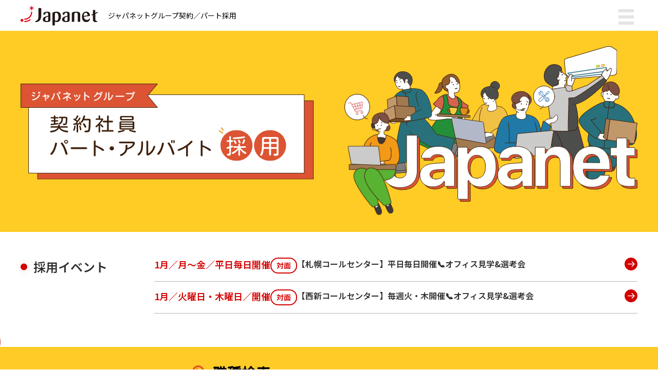

--- FILE ---
content_type: text/html; charset=UTF-8
request_url: https://corporate.japanet.co.jp/recruit/parttime/
body_size: 20374
content:




<style>
  .list-item.is-remove {
    display: none !important;
  }

  .no-data {
    display: none;
    text-align: center;
    margin: 20px;
    padding: 20px;
    font-size: 17px;
  }

  .no-data.is-active {
    display: block;
  }

  .list-inner.北海道 .list-inner--ttl {
    background: #43BEEA !important;
  }

  .list-inner.北海道 {
    border-color: #43BEEA !important;
  }

  .list-inner.長崎（佐世保以外） h2 {
    background: #1876d2 !important;
  }

  .list-inner.長崎（佐世保以外） {
    border-color: #1876d2 !important;
  }

  .list-inner.長崎（佐世保以外） .list-item {
    background: #deefff !important;
  }

  .長崎（佐世保以外） .custom-checkbox {
    border-color: #1876d2 !important;
  }

  .region--checkbox.長崎（佐世保以外）.is-active .custom-checkbox {
    background: #1876d2 !important;
  }

  .list-inner.佐世保 h2 {
    background: #7A58A8 !important;
  }

  .list-inner.佐世保 {
    border-color: #7A58A8 !important;
  }

  .list-inner.佐世保 .list-item {
    background: #F1E8FF !important;
  }

  .佐世保 .custom-checkbox {
    border-color: #7A58A8 !important;
  }

  .region--checkbox.佐世保.is-active .custom-checkbox {
    background: #7A58A8 !important;
  }

  @media screen and (min-width:601px) {
    .checkbox_span br {
      display: none;
    }
  }
</style>



<!DOCTYPE html>
<html lang="ja">


<head prefix="og: http://ogp.me/ns# fb: http://ogp.me/ns/fb# website: http://ogp.me/ns/website#">
      <!-- ここから検証タグ -->
    <!-- ④ -->
    <script async src="https://s.yimg.jp/images/listing/tool/cv/ytag.js"></script>
    <script>
      window.yjDataLayer = window.yjDataLayer || [];

      function ytag() {
        yjDataLayer.push(arguments);
      }
      ytag({
        "type": "ycl_cookie"
      });
    </script>
    <script async src="https://s.yimg.jp/images/listing/tool/cv/ytag.js"></script>
    <script>
      window.yjDataLayer = window.yjDataLayer || [];

      function ytag() {
        yjDataLayer.push(arguments);
      }
      ytag({
        "type": "ycl_cookie",
        "config": {
          "ycl_use_non_cookie_storage": true
        }
      });
    </script>
    <!-- ここまで検証タグ -->
    <meta charset="utf-8">
  <meta name="viewport" content="width=device-width, initial-scale=1.0">
  <link rel="stylesheet" href="https://corporate.japanet.co.jp/recruit/wp-content/themes/recruit/style.css">
  <title>契約／パート採用 | ジャパネットグループ採用サイト</title>

		<!-- All in One SEO 4.2.0 -->
		<meta name="description" content="ジャパネットグループの契約社員・パート・アルバイトの総合トップページです。「募集職種一覧」「選考ステップ」「Q&amp;A」などを掲載しております。" />
		<meta name="robots" content="max-image-preview:large" />
		<link rel="canonical" href="https://corporate.japanet.co.jp/recruit/parttime/" />
		<link rel="next" href="https://corporate.japanet.co.jp/recruit/parttime/page/2/" />
		<meta property="og:locale" content="ja_JP" />
		<meta property="og:site_name" content="ジャパネットグループ採用サイト | ストイックにワクワクを！" />
		<meta property="og:type" content="website" />
		<meta property="og:title" content="契約／パート採用 | ジャパネットグループ採用サイト" />
		<meta property="og:description" content="ジャパネットグループの契約社員・パート・アルバイトの総合トップページです。「募集職種一覧」「選考ステップ」「Q&amp;A」などを掲載しております。" />
		<meta property="og:url" content="https://corporate.japanet.co.jp/recruit/parttime/" />
		<meta property="og:image" content="https://corporate.japanet.co.jp/recruit/wp-content/uploads/2025/08/recruit_ogp.jpg" />
		<meta property="og:image:secure_url" content="https://corporate.japanet.co.jp/recruit/wp-content/uploads/2025/08/recruit_ogp.jpg" />
		<meta property="og:image:width" content="1200" />
		<meta property="og:image:height" content="630" />
		<meta name="twitter:card" content="summary" />
		<meta name="twitter:title" content="契約／パート採用 | ジャパネットグループ採用サイト" />
		<meta name="twitter:description" content="ジャパネットグループの契約社員・パート・アルバイトの総合トップページです。「募集職種一覧」「選考ステップ」「Q&amp;A」などを掲載しております。" />
		<meta name="twitter:image" content="https://corporate.japanet.co.jp/recruit/wp-content/uploads/2025/08/recruit_ogp.jpg" />
		<script type="application/ld+json" class="aioseo-schema">
			{"@context":"https:\/\/schema.org","@graph":[{"@type":"WebSite","@id":"https:\/\/corporate.japanet.co.jp\/recruit\/#website","url":"https:\/\/corporate.japanet.co.jp\/recruit\/","name":"\u30b8\u30e3\u30d1\u30cd\u30c3\u30c8\u30b0\u30eb\u30fc\u30d7\u63a1\u7528\u30b5\u30a4\u30c8","description":"\u30b9\u30c8\u30a4\u30c3\u30af\u306b\u30ef\u30af\u30ef\u30af\u3092\uff01","inLanguage":"ja","publisher":{"@id":"https:\/\/corporate.japanet.co.jp\/recruit\/#organization"}},{"@type":"Organization","@id":"https:\/\/corporate.japanet.co.jp\/recruit\/#organization","name":"\u30b8\u30e3\u30d1\u30cd\u30c3\u30c8\u30b0\u30eb\u30fc\u30d7\u63a1\u7528\u30b5\u30a4\u30c8","url":"https:\/\/corporate.japanet.co.jp\/recruit\/"},{"@type":"BreadcrumbList","@id":"https:\/\/corporate.japanet.co.jp\/recruit\/parttime\/#breadcrumblist","itemListElement":[{"@type":"ListItem","@id":"https:\/\/corporate.japanet.co.jp\/recruit\/#listItem","position":1,"item":{"@type":"WebPage","@id":"https:\/\/corporate.japanet.co.jp\/recruit\/","name":"Home","description":"\u304a\u5ba2\u69d8\u306b\u300c\u4eca\u3092\u751f\u304d\u308b\u697d\u3057\u3055\u300d\u3092\u304a\u5c4a\u3051\u3059\u308b\u3068\u3044\u3046\u5927\u5207\u306a\u30df\u30c3\u30b7\u30e7\u30f3\u306e\u3082\u3068\u3001\u901a\u4fe1\u8ca9\u58f2\u4e8b\u696d\u306b\u52a0\u3048\u3066\u30b9\u30dd\u30fc\u30c4\u30fb\u5730\u57df\u5275\u751f\u4e8b\u696d\u3092\u3082\u3046\u4e00\u3064\u306e\u4e8b\u696d\u306e\u67f1\u3068\u3057\u3066\u3001\u30c1\u30e3\u30ec\u30f3\u30b8\u3092\u7d9a\u3051\u3066\u3044\u307e\u3059\u3002","url":"https:\/\/corporate.japanet.co.jp\/recruit\/"},"nextItem":"https:\/\/corporate.japanet.co.jp\/recruit\/parttime\/#listItem"},{"@type":"ListItem","@id":"https:\/\/corporate.japanet.co.jp\/recruit\/parttime\/#listItem","position":2,"item":{"@type":"WebPage","@id":"https:\/\/corporate.japanet.co.jp\/recruit\/parttime\/","name":"\u5951\u7d04\uff0f\u30d1\u30fc\u30c8\u63a1\u7528","description":"\u30b8\u30e3\u30d1\u30cd\u30c3\u30c8\u30b0\u30eb\u30fc\u30d7\u306e\u5951\u7d04\u793e\u54e1\u30fb\u30d1\u30fc\u30c8\u30fb\u30a2\u30eb\u30d0\u30a4\u30c8\u306e\u7dcf\u5408\u30c8\u30c3\u30d7\u30da\u30fc\u30b8\u3067\u3059\u3002\u300c\u52df\u96c6\u8077\u7a2e\u4e00\u89a7\u300d\u300c\u9078\u8003\u30b9\u30c6\u30c3\u30d7\u300d\u300cQ&A\u300d\u306a\u3069\u3092\u63b2\u8f09\u3057\u3066\u304a\u308a\u307e\u3059\u3002","url":"https:\/\/corporate.japanet.co.jp\/recruit\/parttime\/"},"previousItem":"https:\/\/corporate.japanet.co.jp\/recruit\/#listItem"}]},{"@type":"CollectionPage","@id":"https:\/\/corporate.japanet.co.jp\/recruit\/parttime\/#collectionpage","url":"https:\/\/corporate.japanet.co.jp\/recruit\/parttime\/","name":"\u5951\u7d04\uff0f\u30d1\u30fc\u30c8\u63a1\u7528 | \u30b8\u30e3\u30d1\u30cd\u30c3\u30c8\u30b0\u30eb\u30fc\u30d7\u63a1\u7528\u30b5\u30a4\u30c8","description":"\u30b8\u30e3\u30d1\u30cd\u30c3\u30c8\u30b0\u30eb\u30fc\u30d7\u306e\u5951\u7d04\u793e\u54e1\u30fb\u30d1\u30fc\u30c8\u30fb\u30a2\u30eb\u30d0\u30a4\u30c8\u306e\u7dcf\u5408\u30c8\u30c3\u30d7\u30da\u30fc\u30b8\u3067\u3059\u3002\u300c\u52df\u96c6\u8077\u7a2e\u4e00\u89a7\u300d\u300c\u9078\u8003\u30b9\u30c6\u30c3\u30d7\u300d\u300cQ&A\u300d\u306a\u3069\u3092\u63b2\u8f09\u3057\u3066\u304a\u308a\u307e\u3059\u3002","inLanguage":"ja","isPartOf":{"@id":"https:\/\/corporate.japanet.co.jp\/recruit\/#website"},"breadcrumb":{"@id":"https:\/\/corporate.japanet.co.jp\/recruit\/parttime\/#breadcrumblist"}}]}
		</script>
		<!-- All in One SEO -->

<link rel='dns-prefetch' href='//s.w.org' />
<link rel="alternate" type="application/rss+xml" title="ジャパネットグループ採用サイト &raquo; フィード" href="https://corporate.japanet.co.jp/recruit/feed/" />
<link rel="alternate" type="application/rss+xml" title="ジャパネットグループ採用サイト &raquo; コメントフィード" href="https://corporate.japanet.co.jp/recruit/comments/feed/" />
<link rel="alternate" type="application/rss+xml" title="ジャパネットグループ採用サイト &raquo; 契約／パート採用 フィード" href="https://corporate.japanet.co.jp/recruit/parttime/feed/" />
<link rel='stylesheet' id='reset-css'  href='https://corporate.japanet.co.jp/recruit/wp-content/themes/recruit/css/reset.css?ver=202204260240' type='text/css' media='all' />
<link rel='stylesheet' id='common-css-css'  href='https://corporate.japanet.co.jp/recruit/wp-content/themes/recruit/css/common.min.css?ver=202403070207' type='text/css' media='all' />
<link rel='stylesheet' id='embed-css'  href='https://corporate.japanet.co.jp/recruit/wp-content/themes/recruit/css/archive-parttime.min.css?ver=202512170818' type='text/css' media='all' />
<link rel='stylesheet' id='eventcard-css'  href='https://corporate.japanet.co.jp/recruit/wp-content/themes/recruit/css/eventcard.min.css?ver=202507150530' type='text/css' media='all' />
<link rel='stylesheet' id='parttim-css'  href='https://corporate.japanet.co.jp/recruit/wp-content/themes/recruit/css/archive-parttim.min.css?ver=202503180425' type='text/css' media='all' />
<style id='global-styles-inline-css' type='text/css'>
body{--wp--preset--color--black: #000000;--wp--preset--color--cyan-bluish-gray: #abb8c3;--wp--preset--color--white: #ffffff;--wp--preset--color--pale-pink: #f78da7;--wp--preset--color--vivid-red: #cf2e2e;--wp--preset--color--luminous-vivid-orange: #ff6900;--wp--preset--color--luminous-vivid-amber: #fcb900;--wp--preset--color--light-green-cyan: #7bdcb5;--wp--preset--color--vivid-green-cyan: #00d084;--wp--preset--color--pale-cyan-blue: #8ed1fc;--wp--preset--color--vivid-cyan-blue: #0693e3;--wp--preset--color--vivid-purple: #9b51e0;--wp--preset--color--site-red: #bf272d;--wp--preset--color--jt: #E60012;--wp--preset--color--jm: #003E79;--wp--preset--color--ji: #E50073;--wp--preset--color--jc: #E95377;--wp--preset--color--jl: #00A040;--wp--preset--color--jw: #00A7D8;--wp--preset--color--jn: #0055A2;--wp--preset--color--jd: #FDD108;--wp--preset--color--jb: #EB5902;--wp--preset--color--jv: #F39800;--wp--preset--color--je: #22345A;--wp--preset--color--js: #7AB5DC;--wp--preset--gradient--vivid-cyan-blue-to-vivid-purple: linear-gradient(135deg,rgba(6,147,227,1) 0%,rgb(155,81,224) 100%);--wp--preset--gradient--light-green-cyan-to-vivid-green-cyan: linear-gradient(135deg,rgb(122,220,180) 0%,rgb(0,208,130) 100%);--wp--preset--gradient--luminous-vivid-amber-to-luminous-vivid-orange: linear-gradient(135deg,rgba(252,185,0,1) 0%,rgba(255,105,0,1) 100%);--wp--preset--gradient--luminous-vivid-orange-to-vivid-red: linear-gradient(135deg,rgba(255,105,0,1) 0%,rgb(207,46,46) 100%);--wp--preset--gradient--very-light-gray-to-cyan-bluish-gray: linear-gradient(135deg,rgb(238,238,238) 0%,rgb(169,184,195) 100%);--wp--preset--gradient--cool-to-warm-spectrum: linear-gradient(135deg,rgb(74,234,220) 0%,rgb(151,120,209) 20%,rgb(207,42,186) 40%,rgb(238,44,130) 60%,rgb(251,105,98) 80%,rgb(254,248,76) 100%);--wp--preset--gradient--blush-light-purple: linear-gradient(135deg,rgb(255,206,236) 0%,rgb(152,150,240) 100%);--wp--preset--gradient--blush-bordeaux: linear-gradient(135deg,rgb(254,205,165) 0%,rgb(254,45,45) 50%,rgb(107,0,62) 100%);--wp--preset--gradient--luminous-dusk: linear-gradient(135deg,rgb(255,203,112) 0%,rgb(199,81,192) 50%,rgb(65,88,208) 100%);--wp--preset--gradient--pale-ocean: linear-gradient(135deg,rgb(255,245,203) 0%,rgb(182,227,212) 50%,rgb(51,167,181) 100%);--wp--preset--gradient--electric-grass: linear-gradient(135deg,rgb(202,248,128) 0%,rgb(113,206,126) 100%);--wp--preset--gradient--midnight: linear-gradient(135deg,rgb(2,3,129) 0%,rgb(40,116,252) 100%);--wp--preset--duotone--dark-grayscale: url('#wp-duotone-dark-grayscale');--wp--preset--duotone--grayscale: url('#wp-duotone-grayscale');--wp--preset--duotone--purple-yellow: url('#wp-duotone-purple-yellow');--wp--preset--duotone--blue-red: url('#wp-duotone-blue-red');--wp--preset--duotone--midnight: url('#wp-duotone-midnight');--wp--preset--duotone--magenta-yellow: url('#wp-duotone-magenta-yellow');--wp--preset--duotone--purple-green: url('#wp-duotone-purple-green');--wp--preset--duotone--blue-orange: url('#wp-duotone-blue-orange');--wp--preset--font-size--small: 13px;--wp--preset--font-size--medium: 20px;--wp--preset--font-size--large: 36px;--wp--preset--font-size--x-large: 42px;}.has-black-color{color: var(--wp--preset--color--black) !important;}.has-cyan-bluish-gray-color{color: var(--wp--preset--color--cyan-bluish-gray) !important;}.has-white-color{color: var(--wp--preset--color--white) !important;}.has-pale-pink-color{color: var(--wp--preset--color--pale-pink) !important;}.has-vivid-red-color{color: var(--wp--preset--color--vivid-red) !important;}.has-luminous-vivid-orange-color{color: var(--wp--preset--color--luminous-vivid-orange) !important;}.has-luminous-vivid-amber-color{color: var(--wp--preset--color--luminous-vivid-amber) !important;}.has-light-green-cyan-color{color: var(--wp--preset--color--light-green-cyan) !important;}.has-vivid-green-cyan-color{color: var(--wp--preset--color--vivid-green-cyan) !important;}.has-pale-cyan-blue-color{color: var(--wp--preset--color--pale-cyan-blue) !important;}.has-vivid-cyan-blue-color{color: var(--wp--preset--color--vivid-cyan-blue) !important;}.has-vivid-purple-color{color: var(--wp--preset--color--vivid-purple) !important;}.has-black-background-color{background-color: var(--wp--preset--color--black) !important;}.has-cyan-bluish-gray-background-color{background-color: var(--wp--preset--color--cyan-bluish-gray) !important;}.has-white-background-color{background-color: var(--wp--preset--color--white) !important;}.has-pale-pink-background-color{background-color: var(--wp--preset--color--pale-pink) !important;}.has-vivid-red-background-color{background-color: var(--wp--preset--color--vivid-red) !important;}.has-luminous-vivid-orange-background-color{background-color: var(--wp--preset--color--luminous-vivid-orange) !important;}.has-luminous-vivid-amber-background-color{background-color: var(--wp--preset--color--luminous-vivid-amber) !important;}.has-light-green-cyan-background-color{background-color: var(--wp--preset--color--light-green-cyan) !important;}.has-vivid-green-cyan-background-color{background-color: var(--wp--preset--color--vivid-green-cyan) !important;}.has-pale-cyan-blue-background-color{background-color: var(--wp--preset--color--pale-cyan-blue) !important;}.has-vivid-cyan-blue-background-color{background-color: var(--wp--preset--color--vivid-cyan-blue) !important;}.has-vivid-purple-background-color{background-color: var(--wp--preset--color--vivid-purple) !important;}.has-black-border-color{border-color: var(--wp--preset--color--black) !important;}.has-cyan-bluish-gray-border-color{border-color: var(--wp--preset--color--cyan-bluish-gray) !important;}.has-white-border-color{border-color: var(--wp--preset--color--white) !important;}.has-pale-pink-border-color{border-color: var(--wp--preset--color--pale-pink) !important;}.has-vivid-red-border-color{border-color: var(--wp--preset--color--vivid-red) !important;}.has-luminous-vivid-orange-border-color{border-color: var(--wp--preset--color--luminous-vivid-orange) !important;}.has-luminous-vivid-amber-border-color{border-color: var(--wp--preset--color--luminous-vivid-amber) !important;}.has-light-green-cyan-border-color{border-color: var(--wp--preset--color--light-green-cyan) !important;}.has-vivid-green-cyan-border-color{border-color: var(--wp--preset--color--vivid-green-cyan) !important;}.has-pale-cyan-blue-border-color{border-color: var(--wp--preset--color--pale-cyan-blue) !important;}.has-vivid-cyan-blue-border-color{border-color: var(--wp--preset--color--vivid-cyan-blue) !important;}.has-vivid-purple-border-color{border-color: var(--wp--preset--color--vivid-purple) !important;}.has-vivid-cyan-blue-to-vivid-purple-gradient-background{background: var(--wp--preset--gradient--vivid-cyan-blue-to-vivid-purple) !important;}.has-light-green-cyan-to-vivid-green-cyan-gradient-background{background: var(--wp--preset--gradient--light-green-cyan-to-vivid-green-cyan) !important;}.has-luminous-vivid-amber-to-luminous-vivid-orange-gradient-background{background: var(--wp--preset--gradient--luminous-vivid-amber-to-luminous-vivid-orange) !important;}.has-luminous-vivid-orange-to-vivid-red-gradient-background{background: var(--wp--preset--gradient--luminous-vivid-orange-to-vivid-red) !important;}.has-very-light-gray-to-cyan-bluish-gray-gradient-background{background: var(--wp--preset--gradient--very-light-gray-to-cyan-bluish-gray) !important;}.has-cool-to-warm-spectrum-gradient-background{background: var(--wp--preset--gradient--cool-to-warm-spectrum) !important;}.has-blush-light-purple-gradient-background{background: var(--wp--preset--gradient--blush-light-purple) !important;}.has-blush-bordeaux-gradient-background{background: var(--wp--preset--gradient--blush-bordeaux) !important;}.has-luminous-dusk-gradient-background{background: var(--wp--preset--gradient--luminous-dusk) !important;}.has-pale-ocean-gradient-background{background: var(--wp--preset--gradient--pale-ocean) !important;}.has-electric-grass-gradient-background{background: var(--wp--preset--gradient--electric-grass) !important;}.has-midnight-gradient-background{background: var(--wp--preset--gradient--midnight) !important;}.has-small-font-size{font-size: var(--wp--preset--font-size--small) !important;}.has-medium-font-size{font-size: var(--wp--preset--font-size--medium) !important;}.has-large-font-size{font-size: var(--wp--preset--font-size--large) !important;}.has-x-large-font-size{font-size: var(--wp--preset--font-size--x-large) !important;}
</style>
<link rel='stylesheet' id='swiper-css'  href='https://corporate.japanet.co.jp/recruit/wp-content/themes/recruit/library/swiper/swiper-bundle.min.css?ver=202303240143' type='text/css' media='all' />
<link rel='stylesheet' id='post-css'  href='https://corporate.japanet.co.jp/recruit/wp-content/themes/recruit/css/post.min.css?ver=202302150019' type='text/css' media='all' />
<link rel="https://api.w.org/" href="https://corporate.japanet.co.jp/recruit/wp-json/" /><link rel="EditURI" type="application/rsd+xml" title="RSD" href="https://corporate.japanet.co.jp/recruit/xmlrpc.php?rsd" />
<link rel="wlwmanifest" type="application/wlwmanifest+xml" href="https://corporate.japanet.co.jp/recruit/wp-includes/wlwmanifest.xml" /> 
<meta name="generator" content="WordPress 5.9.12" />
<link rel="icon" href="https://corporate.japanet.co.jp/recruit/wp-content/uploads/2022/03/favicon.ico" sizes="32x32" />
<link rel="icon" href="https://corporate.japanet.co.jp/recruit/wp-content/uploads/2022/03/favicon.ico" sizes="192x192" />
<link rel="apple-touch-icon" href="https://corporate.japanet.co.jp/recruit/wp-content/uploads/2022/03/favicon.ico" />
<meta name="msapplication-TileImage" content="https://corporate.japanet.co.jp/recruit/wp-content/uploads/2022/03/favicon.ico" />
  <link rel="shortcut icon" href="/recruit/favicon.ico">

      <script async src="https://www.googletagmanager.com/gtag/js?id=UA-72785620-1"></script>
    <script>
      window.dataLayer = window.dataLayer || [];

      function gtag() {
        dataLayer.push(arguments);
      }
      gtag('js', new Date());
      gtag('config', 'UA-72785620-1', {
        'linker': {
          'domains': ['corporate.japanet.co.jp', 'japanet.co.jp']
        }
      });
    </script>
    <!-- Global site tag (gtag.js) - Google Analytics -->
    <script async src="https://www.googletagmanager.com/gtag/js?id=G-GQ9SBRCQG6"></script>
    <script>
      window.dataLayer = window.dataLayer || [];

      function gtag() {
        dataLayer.push(arguments);
      }
      gtag('js', new Date());

      gtag('config', 'G-GQ9SBRCQG6');
    </script>

    <!-- ここから検証タグ -->
    <!-- ① Google tag (gtag.js) -->
    <script async src="https://www.googletagmanager.com/gtag/js?id=AW-613822212"></script>
    <script>
      window.dataLayer = window.dataLayer || [];

      function gtag() {
        dataLayer.push(arguments);
      }
      gtag('js', new Date());

      gtag('config', 'AW-613822212');
    </script>

    <!-- ② -->
    <script>
      gtag('event', 'page_view', {
        'send_to': 'AW-613822212',
        'user_id': 'replace with value'
      });
    </script>
    <script>
      gtag('event', 'page_view', {
        'send_to': 'AW-613822212',
        'user_id': 'replace with value',
        'value': 'replace with value',
        'items': [{
          'id': 'replace with value',
          'google_business_vertical': 'retail'
        }]
      });
    </script>

              
    <!-- SNSタグ（契約PA） -->



    <script>
      ! function(f, b, e, v, n, t, s) {
        if (f.fbq) return;
        n = f.fbq = function() {
          n.callMethod ?
            n.callMethod.apply(n, arguments) : n.queue.push(arguments)
        };
        if (!f._fbq) f._fbq = n;
        n.push = n;
        n.loaded = !0;
        n.version = '2.0';
        n.queue = [];
        t = b.createElement(e);
        t.async = !0;
        t.src = v;
        s = b.getElementsByTagName(e)[0];
        s.parentNode.insertBefore(t, s)
      }(window, document, 'script',
        'https://connect.facebook.net/en_US/fbevents.js');
      fbq('init', '225472117311386');
      fbq('track', 'PageView');
    </script>
    <noscript><img height="1" width="1" style="display:none" src="https://www.facebook.com/tr?id=225472117311386&ev=PageView&noscript=1" /></noscript>
    <!-- End Meta Pixel Code -->

    <!-- ここまで検証タグ -->
    <style>
    .header-menu__title {
      max-width: 1240px;
      margin: 0 auto;
      padding: 30px 20px 10px 20px;
      text-align: center;
    }
  </style>


  <!-- Meta Pixel Code -->
  <script>
    ! function(f, b, e, v, n, t, s) {
      if (f.fbq) return;
      n = f.fbq = function() {
        n.callMethod ?
          n.callMethod.apply(n, arguments) : n.queue.push(arguments)
      };
      if (!f._fbq) f._fbq = n;
      n.push = n;
      n.loaded = !0;
      n.version = '2.0';
      n.queue = [];
      t = b.createElement(e);
      t.async = !0;
      t.src = v;
      s = b.getElementsByTagName(e)[0];
      s.parentNode.insertBefore(t, s)
    }(window, document, 'script',
      'https://connect.facebook.net/en_US/fbevents.js');
    fbq('init', '1297567181660780');
    fbq('track', 'PageView');
  </script>
  <noscript><img height="1" width="1" style="display:none"
      src="https://www.facebook.com/tr?id=1297567181660780&ev=PageView&noscript=1" /></noscript>
  <!-- End Meta Pixel Code -->

        


</head>

<body class="archive post-type-archive post-type-archive-parttime">
  <div class="wrapper">
    <header class="header">
      <div class="header-inner">
        <div class="header-logo">
          <a href="/recruit/front/">
            <figure class="header-logo__link">
              <img class="header-logo__img" src="/recruit/wp-content/themes/recruit/img/common/logo_main.svg" alt="ジャパネットグループ採用サイト" width="305.6" height="80" loading="eager">
            </figure>
          </a>
          <div class="header-title --lt">
            <p>ジャパネットグループ</p>
            <p>
              契約／パート採用            </p>
          </div>
          <div class="header-top--pc">
            <a class="header-top__list header-top__list--pc --lt" href="/recruit/career/">キャリア採用</a>
            <a class="header-top__list header-top__list--pc --lt" href="/recruit/parttime/">契約／パート採用</a>
            <a class="header-top__list header-top__list--pc --lt" href="/recruit/new-graduate/">新卒採用</a>
            <a class="header-top__list header-top__list--pc --lt" href="/recruit/comeback/">ウェルカムバック採用</a>
          </div>
        </div>
        <div class="header-button" id="header-button">
          <div class="header-button__wrapper">
            <span class="header-button__block"></span>
            <span class="header-button__block"></span>
            <span class="header-button__block"></span>
          </div>
        </div>
      </div>
      <div class="header-menu">
        <div class="header-menu__wrapper --lt">
          <div class="header-menu__title">ジャパネットグループ採用コンテンツ</div>
          <nav class="header-nav">
            <div class="header-cat">
              <div class="header-list header-list--cat1">想いを知る</div>
              <div class="header-ch">
                <a class="header-ch__list" href="/recruit/message/">カンパニーメッセージ</a>
              </div>
            </div>
            <div class="header-cat">
              <div class="header-list header-list--cat2">取り組みを知る</div>
              <div class="header-ch">
                <a class="header-ch__list" href="/philosophy/credo/" target="_blank" class="header-ch__link" rel=”noopener”>
                  <p>Japanet IDENTITY</p>
                </a>
                <a class="header-ch__list" href="/recruit/project/" class="header-ch__link">エピソードストーリー</a>
                <a class="header-ch__list" href="/outline/" target="_blank" class="header-ch__link" rel=”noopener”>
                  <p>事業概要</p>
                </a>
              </div>
            </div>
            <div class="header-cat">
              <div class="header-list header-list--cat3">働き方を知る</div>
              <div class="header-ch">
                <a class="header-ch__list" href="/recruit/personnelsystem/" class="header-ch__link">人事制度</a>
                <a class="header-ch__list" href="/recruit/workstylereform" class="header-ch__link">ジャパネット流働き方改革</a>
                <a class="header-ch__list" href="/recruit/infographics/" class="header-ch__link">数字で見るジャパネット</a>
                <a class="header-ch__list" href="/recruit/office/" class="header-ch__link">オフィスギャラリー</a>
              </div>
            </div>
            <div class="header-cat">
              <div class="header-list header-list--cat4">人を知る</div>
              <div class="header-ch">
                <a class="header-ch__list" href="/recruit/interview" class="header-ch__link">社員インタビュー </a>
                <a class="header-ch__list" href="/recruit/blog/" class="header-ch__link">採用ブログ『Jな日々』</a>
              </div>
            </div>
            <div class="header-top--sp">
              <a class="header-top__list" href="/recruit/new-graduate/">新卒採用</a>
              <a class="header-top__list" href="/recruit/career">キャリア採用</a>
              <a class="header-top__list" href="/recruit/parttime/">契約／パート採用</a>
              <a class="header-top__list" href="/recruit/comeback/">カムバック採用</a>
            </div>
          </nav>
        </div>
      </div>
    </header>




    <div class="sapporo-bnr">
      <div class="sapporo-bnr__close">
        <img src="https://corporate.japanet.co.jp/recruit/wp-content/themes/recruit/img/callcenter-sapporo/close.webp" alt="">
      </div>
      <a href="/recruit/callcenter-sapporo-career/" class="career_sapporo" ca-name="中途_札幌採用">
        <picture>
        <img src="https://corporate.japanet.co.jp/recruit/wp-content/themes/recruit/img/callcenter-sapporo/bnr_career_b.webp" alt="">
        </picture>
      </a>
    </div>

    <div class="tenjin-bnr">
      <div class="tenjin-bnr__close">
        <img src="https://corporate.japanet.co.jp/recruit/wp-content/themes/recruit/img/callcenter-sapporo/close.webp" alt="">
      </div>
      <a href="/recruit/career-tenjin/" class="career_tenjin" ca-name="中途_天神採用">
        <picture>
        <img src="https://corporate.japanet.co.jp/recruit/wp-content/themes/recruit/img/career-tenjin/bnr.webp" alt="">
        </picture>
      </a>
    </div>


  <style>
    .sapporo-bnr a, .tenjin-bnr a {
      display: block;
    }
    .sapporo-bnr a:hover, .tenjin-bnr a:hover  {
      opacity: 1;
    }
    .sapporo-bnr  {
      position: fixed;
      bottom: 110px;
      left: 17px;
      width: 240px;
      height: auto;
      z-index: 103;
      display: none;
    }
    .tenjin-bnr {
      position: fixed;
      bottom: 70px;
      left: 17px;
      width: 205px;
      height: auto;
      z-index: 103;
      display: none;
    }
    .sapporo-bnr__close  {
      position: absolute;
      bottom: 140px;
      right: 24px;
      width: 25px;
      height: 26px;
    }
    .tenjin-bnr__close {
      position: absolute;
      bottom: 140px;
      right: 17px;
      width: 25px;
      height: 26px;
    }
    .sapporo-bnr__close:hover, .tenjin-bnr__close:hover {
      cursor: pointer;
    }
    .location-hokkaido-a .sapporo-bnr__close {
      position: absolute;
      top: -8px;
      right: 34px;
      width: 25px;
      height: 26px;
    }
    .location-hokkaido-b .sapporo-bnr__close {
      position: absolute;
      top: -11px;
      right: 28px;
      width: 30px;
      height: 31px;
    }
    @media screen and (max-width: 600px) {
      .sapporo-bnr, .tenjin-bnr {
        position: fixed;
        bottom: 46px;
        left: 7px;
        width: 140px;
        height: auto;
        z-index: 103;
      }
      .sapporo-bnr__close {
        position: absolute;
        top: -21px;
        right: 10px;
        width: 25px;
        height: 25px;
      }
      .tenjin-bnr__close {
        position: absolute;
        top: 13px;
        right: 5px;
        width: 25px;
        height: 25px;
      }
      .location-hokkaido-a .sapporo-bnr__close {
        position: absolute;
        top: -8px;
        right: 16px;
        width: 25px;
        height: 26px;
      }
      .location-hokkaido-b .sapporo-bnr__close {
        position: absolute;
        top: -17px;
        right: 14px;
        width: 30px;
        height: 31px;
      }
    }
  </style>
  <script>
    document.addEventListener("DOMContentLoaded", function() {
      const closeButton = document.querySelector(".sapporo-bnr__close");
      const banner = document.querySelector(".sapporo-bnr");

      if (closeButton && banner) {
        closeButton.addEventListener("click", function() {
          banner.style.display = "none";
        });
      }

      const closeButton2 = document.querySelector(".tenjin-bnr__close");
      const banner2 = document.querySelector(".tenjin-bnr");

      if (closeButton2 && banner2) {
        closeButton2.addEventListener("click", function() {
          banner2.style.display = "none";
        });
      }
    });

    document.addEventListener("DOMContentLoaded", function() {
      const banner = document.querySelector(".sapporo-bnr");
      const banner2 = document.querySelector(".tenjin-bnr");
      const currentURL = window.location.href;


      if (banner) {
        // URLに特定の文字列が含まれているかチェック
        if (currentURL.includes("new-graduate") || currentURL.includes("callcenter-sapporo-career") || currentURL.includes("entry") || currentURL.includes("career/j")) {
          if (banner && banner.parentNode) {
            banner.parentNode.removeChild(banner);
          }
        } else {
          banner.style.display = "block";
        }
      }

      if (banner2) {
        // URLに特定の文字列が含まれているかチェック
        if (currentURL.includes("new-graduate") || currentURL.includes("career-tenjin") || currentURL.includes("entry") || currentURL.includes("career/j") || currentURL.includes("parttime")) {
          if (banner2 && banner2.parentNode) {
            banner2.parentNode.removeChild(banner2);
          }
        } else {
          banner2.style.display = "block";
        }
      }

      const location = (localStorage.getItem('geolocation') || '').trim();
      if (location === '北海道') {
        banner.style.display = "block";
        banner2.style.display = "none";
      } else if(location === '福岡県') {
        banner.style.display = "none";
        banner2.style.display = "block";
      } else {
        banner.style.display = "none";
        banner2.style.display = "none";
      }


      //recruitの総合トップではバナー出さない
      const path = window.location.pathname;
      if (path === "/recruit/" || path === "/recruit") {
        banner.parentNode.removeChild(banner);
        banner2.parentNode.removeChild(banner2);
      }

    });
  </script>
<link rel="preconnect" href="https://fonts.googleapis.com">
<link rel="preconnect" href="https://fonts.gstatic.com" crossorigin>
<link href="https://fonts.googleapis.com/css2?family=Kosugi+Maru&display=swap" rel="stylesheet">

<div class="search-load" id="search-load"></div>

<script>
  const hash = window.location.hash;
  if (hash) {
    const loadEl = document.getElementById('search-load');
    console.log(loadEl);
    loadEl.classList.add('search-load--active')
    window.onload = function() {
      loadEl.classList.remove('search-load--active')
    }
  }
</script>

<main class="part">

  <section class="part-head">
    <div class="part-head__wrapper">
      <figure>
        <img src="https://corporate.japanet.co.jp/recruit/wp-content/themes/recruit/img/parttime/head-title.svg" alt="" loading="lazy">
      </figure>
      <div class="part-head__img" id="headImg">
        <figure class="--bg">
          <img src="https://corporate.japanet.co.jp/recruit/wp-content/themes/recruit/img/parttime/head-img.png" alt="" loading="lazy">
        </figure>
        <figure class="--0">
          <img src="https://corporate.japanet.co.jp/recruit/wp-content/themes/recruit/img/parttime/head-img_0.svg" alt="" loading="lazy">
        </figure>
        <figure class="--1">
          <img src="https://corporate.japanet.co.jp/recruit/wp-content/themes/recruit/img/parttime/head-img_1.svg" alt="" loading="lazy">
        </figure>
        <figure class="--2">
          <img src="https://corporate.japanet.co.jp/recruit/wp-content/themes/recruit/img/parttime/head-img_2.svg" alt="" loading="lazy">
        </figure>
        <figure class="--3">
          <img src="https://corporate.japanet.co.jp/recruit/wp-content/themes/recruit/img/parttime/head-img_3.svg" alt="" loading="lazy">
        </figure>
        <figure class="--4">
          <img src="https://corporate.japanet.co.jp/recruit/wp-content/themes/recruit/img/parttime/head-img_4.svg" alt="" loading="lazy">
        </figure>
        <figure class="--5">
          <img src="https://corporate.japanet.co.jp/recruit/wp-content/themes/recruit/img/parttime/head-img_5.svg" alt="" loading="lazy">
        </figure>
        <figure class="--6">
          <img src="https://corporate.japanet.co.jp/recruit/wp-content/themes/recruit/img/parttime/head-img_6.svg" alt="" loading="lazy">
        </figure>
        <figure class="--7">
          <img src="https://corporate.japanet.co.jp/recruit/wp-content/themes/recruit/img/parttime/head-img_7.svg" alt="" loading="lazy">
        </figure>
      </div>
    </div>
  </section>


  <div class="event-contents">
  <div class="event-contents__inner">
      <div class="event-contents__wrap">
        <div class="event-contents__left">
          <h2 class="c-h2-event"><span>採用イベント</span></h2>
        </div>
        <div class="event-contents__right">
          <ul class="c-event-list">
                          <li class="c-event-list__item">
                <a href="https://corporate.japanet.co.jp/recruit/event/23564/">
                  <div class="c-event-list__item__head">
                                                                                  <div class="c-event-list__date">
                        1月／月～金／平日毎日開催                      </div>
                                        <div class="c-event-list__icon">
                      <span>対面</span>
                    </div>
                  </div>
                  <div class="c-event-list__ttl">
                    【札幌コールセンター】平日毎日開催📞オフィス見学&選考会                  </div>
                </a>
              </li>
                          <li class="c-event-list__item">
                <a href="https://corporate.japanet.co.jp/recruit/event/22072/">
                  <div class="c-event-list__item__head">
                                                                                  <div class="c-event-list__date">
                        1月／火曜日・木曜日／開催                      </div>
                                        <div class="c-event-list__icon">
                      <span>対面</span>
                    </div>
                  </div>
                  <div class="c-event-list__ttl">
                    【西新コールセンター】毎週火・木開催📞オフィス見学&選考会                  </div>
                </a>
              </li>
                      </ul>
        </div>
      </div>
  </div>
</div>
  

  <section class="part-list" id="list">

    
    <div class="region--checkbox--wrap">
      <div class="region--checkbox--color--inner">
        <p class="region--checkbox--ttl ttltop">
          <img src="https://corporate.japanet.co.jp/recruit/wp-content/themes/recruit/img/parttime/character/search_parttime_20240400.webp" alt=""><a
            id="job">職種検索</a>
        </p>
        <div class="region--checkbox--inner">
          <p class="check_title">勤務地</p>
          <div class="region--checkbox--content checcolumn">
                          <label class="region--checkbox region--checkbox2 北海道"
                data-region-check="北海道">
                <span class="custom-checkbox"></span>
                北海道                <input type="checkbox">
              </label>
                          <label class="region--checkbox region--checkbox2 東京"
                data-region-check="東京">
                <span class="custom-checkbox"></span>
                東京                <input type="checkbox">
              </label>
                          <label class="region--checkbox region--checkbox2 千葉"
                data-region-check="千葉">
                <span class="custom-checkbox"></span>
                千葉                <input type="checkbox">
              </label>
                          <label class="region--checkbox region--checkbox2 山梨"
                data-region-check="山梨">
                <span class="custom-checkbox"></span>
                山梨                <input type="checkbox">
              </label>
                          <label class="region--checkbox region--checkbox2 愛知"
                data-region-check="愛知">
                <span class="custom-checkbox"></span>
                愛知                <input type="checkbox">
              </label>
                          <label class="region--checkbox region--checkbox2 福岡"
                data-region-check="福岡">
                <span class="custom-checkbox"></span>
                福岡                <input type="checkbox">
              </label>
                          <label class="region--checkbox region--checkbox2 長崎（佐世保以外）"
                data-region-check="長崎（佐世保以外）">
                <span class="custom-checkbox"></span>
                長崎（佐世保以外）                <input type="checkbox">
              </label>
                          <label class="region--checkbox region--checkbox2 佐世保"
                data-region-check="佐世保">
                <span class="custom-checkbox"></span>
                佐世保                <input type="checkbox">
              </label>
                      </div>
        </div>

        <div class="region--checkbox--inner">

          <p class="check_title">雇用形態</p>
          <div class="region--checkbox--content checkbox--content2 sp-grid">
            <label class="region--checkbox region--checkbox3 status--checkbox" data-status-check="契約社員">
              <span class="custom-checkbox"></span>
              <span class=checkbox_span>契約社員</span>
              <input type="checkbox">
            </label>
            <label class="region--checkbox region--checkbox3 status--checkbox" data-status-check="パート・アルバイト">
              <span class="custom-checkbox"></span>
              <span class=checkbox_span>パート・<br>アルバイト</span>
              <input type="checkbox">
            </label>
          </div>
        </div>

        <div class="region--checkbox--inner">
          <p class="check_title">タグ</p>
          <div class="region--checkbox--content category-btns">
            <label class="region--checkbox region--checkbox3" data-jobkind-check="コールセンター">
              <span class="custom-checkbox"></span>
              <span class=checkbox_span>コール<br>センター</span>
              <input type="checkbox">
            </label>
            <label class="region--checkbox region--checkbox3" data-jobkind-check="接客・飲食">
              <span class="custom-checkbox"></span>
              <span class=checkbox_span>接客・飲食</span>
              <input type="checkbox">
            </label>
            <label class="region--checkbox region--checkbox3" data-jobkind-check="軽作業">
              <span class="custom-checkbox"></span>
              <span class=checkbox_span>軽作業</span>
              <input type="checkbox">
            </label>
            <label class="region--checkbox region--checkbox3" data-jobkind-check="事務職">
              <span class="custom-checkbox"></span>
              <span class=checkbox_span>事務職</span>
              <input type="checkbox">
            </label>
            <!-- <label class="region--checkbox region--checkbox3" data-jobkind-check="エンジニア">
              <span class="custom-checkbox"></span>
              <span class=checkbox_span>エンジニア</span>
              <input type="checkbox">
            </label> -->
            <label class="region--checkbox region--checkbox3" data-jobkind-check="スポーツインストラクター">
              <span class="custom-checkbox"></span>
              <span class=checkbox_span>スポーツインストラクター</span>
              <input type="checkbox">
            </label>
            <label class="region--checkbox region--checkbox3" data-jobkind-check="単発バイト">
              <span class="custom-checkbox"></span>
              <span class=checkbox_span>単発バイト</span>
              <input type="checkbox">
            </label>
            <label class="region--checkbox region--checkbox3" data-jobkind-check="障がい者雇用">
              <span class="custom-checkbox"></span>
              <span class=checkbox_span>障がい者雇用</span>
              <input type="checkbox">
            </label>


          </div>
        </div>
      </div>
      <div class="pc-none region--checkbox--character">
        <img src="https://corporate.japanet.co.jp/recruit/wp-content/themes/recruit/img/parttime/head-img_1.svg" alt="">
      </div>
      <div class="pc-none region--checkbox--character2">
        <img src="https://corporate.japanet.co.jp/recruit/wp-content/themes/recruit/img/parttime/head-img_6.svg" alt="">
      </div>
      <div class="pc-none region--checkbox--character3">
        <img src="https://corporate.japanet.co.jp/recruit/wp-content/themes/recruit/img/parttime/head-img_5.svg" alt="">
      </div>
      <div class="pc-none region--checkbox--character4">
        <img src="https://corporate.japanet.co.jp/recruit/wp-content/themes/recruit/img/parttime/head-img_7.svg" alt="">
      </div>
      <div class="pc-none region--checkbox--character5">
        <img src="https://corporate.japanet.co.jp/recruit/wp-content/themes/recruit/img/parttime/head-img_3.svg" alt="">
      </div>
    </div>

          <div class="part-pickup__inner">
                <div class="part-pickup__container top-bnr">
          <a href="/recruit/callcenter-sapporo/" class="part-pickup__link">
            <picture>
              <source srcset="https://corporate.japanet.co.jp/recruit/wp-content/themes/recruit/img/parttime/banner-jc-sapporo.webp" type="image/webp">
              <img src="https://corporate.japanet.co.jp/recruit/wp-content/themes/recruit/img/parttime/banner-jc-sapporo.jpg" alt="札幌コールセンタースタッフ募集"
                loading="lazy" width="250" height="63">
            </picture>
          </a>
        </div>


        <div class="part-pickup__container">
                    <a href="/recruit/lp/parttime/l0002/" class="part-pickup__link">
            <picture>
              <source srcset="https://corporate.japanet.co.jp/recruit/wp-content/themes/recruit/img/parttime/banner-jc2.webp" type="image/webp">
              <img src="https://corporate.japanet.co.jp/recruit/wp-content/themes/recruit/img/parttime/banner-jc2.webp" alt="コールセンタースタッフ募集"
                loading="lazy" width="250" height="63">
            </picture>
          </a>
          <a href="https://recruit.nagasakistadiumcity.com/" class="part-pickup__link">
            <picture>
              <source media="(max-width: 768px)" srcset="https://corporate.japanet.co.jp/recruit/wp-content/themes/recruit/img/parttime/banner-nsc-sp.webp?20250825" type="image/webp">
              <img src="https://corporate.japanet.co.jp/recruit/wp-content/themes/recruit/img/parttime/banner-nsc-pc.webp?20250825" alt="長崎スタジアムシティプロジェクト採用"
                loading="lazy" width="250" height="63">
            </picture>
          </a>
          <a href="/recruit/lp/parttime/cruise/" class="part-pickup__link">
            <picture>
              <source srcset="https://corporate.japanet.co.jp/recruit/wp-content/themes/recruit/img/parttime/banner-cruise.webp" type="image/webp">
              <img src="https://corporate.japanet.co.jp/recruit/wp-content/themes/recruit/img/parttime/banner-cruise.jpg" alt="クルーズ旅行の電話受付＆添乗スタッフ"
                loading="lazy" width="250" height="63">
            </picture>
          </a>
          <a href="/recruit/lp/parttime/logistics/" class="part-pickup__link">
            <picture>
              <source srcset="https://corporate.japanet.co.jp/recruit/wp-content/themes/recruit/img/parttime/banner-jl.webp?2" type="image/webp">
              <img src="https://corporate.japanet.co.jp/recruit/wp-content/themes/recruit/img/parttime/banner-jl.jpg?2" alt="物流・設置・修理スタッフ募集！"
                loading="lazy" width="250" height="63">
            </picture>
          </a>
        </div>
      </div>
    
    <div id="job_list"></div>

    
        <article class="list-inner 北海道" data-region="北海道"
          data-status="パート・アルバイト">
                    <h2 class="list-inner--ttl">
            <span>北海道</span>
            <span>パート・アルバイト</span>
          </h2>

          
            
              <div class="list-item コールセンター コールセンター">
                <h3>
                  コール<br class="pc-only">センター
                </h3>
                <ul>
                                      <li>
                      <a href="https://corporate.japanet.co.jp/recruit/parttime/j15767/">
                        <p class="list-item--area">
                          札幌                        </p>
                        <p class="list-item--ttl">コールセンター                                                                                                          <span class="">
                                                                                      <span class="list-item--active_recruitment">未経験OK!</span>
                                                      </span>
                        </p>
                        <p class="list-item--more"><span>詳細</span><img
                            src="https://corporate.japanet.co.jp/recruit/wp-content/themes/recruit/img/parttime/more_20240408.svg" alt=""></p>
                      </a>
                    </li>
                                  </ul>
              </div>

                                <p class="no-data">該当の職種はありません</p>
        </article>
      
        <article class="list-inner 北海道" data-region="北海道"
          data-status="契約社員">
                    <h2 class="list-inner--ttl">
            <span>北海道</span>
            <span>契約社員</span>
          </h2>

          
            
              <div class="list-item コールセンター コールセンター">
                <h3>
                  コール<br class="pc-only">センター
                </h3>
                <ul>
                                      <li>
                      <a href="https://corporate.japanet.co.jp/recruit/parttime/j15759/">
                        <p class="list-item--area">
                          札幌                        </p>
                        <p class="list-item--ttl">コールセンター                                                                                                          <span class="">
                                                                                      <span class="list-item--active_recruitment">未経験OK!</span>
                                                      </span>
                        </p>
                        <p class="list-item--more"><span>詳細</span><img
                            src="https://corporate.japanet.co.jp/recruit/wp-content/themes/recruit/img/parttime/more_20240408.svg" alt=""></p>
                      </a>
                    </li>
                                  </ul>
              </div>

                                <p class="no-data">該当の職種はありません</p>
        </article>
          
        <article class="list-inner 東京" data-region="東京"
          data-status="契約社員">
                    <h2 class="list-inner--ttl">
            <span>東京</span>
            <span>契約社員</span>
          </h2>

          
            
              <div class="list-item 事務職 事務職">
                <h3>
                  事務職
                </h3>
                <ul>
                                      <li>
                      <a href="https://corporate.japanet.co.jp/recruit/parttime/j23465/">
                        <p class="list-item--area">
                          新川                        </p>
                        <p class="list-item--ttl">業務サポート                                                                                                          <span class="">
                                                                                  </span>
                        </p>
                        <p class="list-item--more"><span>詳細</span><img
                            src="https://corporate.japanet.co.jp/recruit/wp-content/themes/recruit/img/parttime/more_20240408.svg" alt=""></p>
                      </a>
                    </li>
                                      <li>
                      <a href="https://corporate.japanet.co.jp/recruit/parttime/j676/">
                        <p class="list-item--area">
                          麻布                        </p>
                        <p class="list-item--ttl">バイヤーのサポート事務                                                                                                          <span class="">
                                                                                  </span>
                        </p>
                        <p class="list-item--more"><span>詳細</span><img
                            src="https://corporate.japanet.co.jp/recruit/wp-content/themes/recruit/img/parttime/more_20240408.svg" alt=""></p>
                      </a>
                    </li>
                                      <li>
                      <a href="https://corporate.japanet.co.jp/recruit/parttime/j1079/">
                        <p class="list-item--area">
                          麻布                        </p>
                        <p class="list-item--ttl">ECサイト運営アシスタント                                                                                                          <span class="">
                                                                                  </span>
                        </p>
                        <p class="list-item--more"><span>詳細</span><img
                            src="https://corporate.japanet.co.jp/recruit/wp-content/themes/recruit/img/parttime/more_20240408.svg" alt=""></p>
                      </a>
                    </li>
                                  </ul>
              </div>

                      
            
              <div class="list-item 軽作業 軽作業">
                <h3>
                  軽作業
                </h3>
                <ul>
                                      <li>
                      <a href="https://corporate.japanet.co.jp/recruit/parttime/j6619/">
                        <p class="list-item--area">
                          東陽町                        </p>
                        <p class="list-item--ttl">返品商品の管理・データ入力                                                                                                          <span class="">
                                                                                  </span>
                        </p>
                        <p class="list-item--more"><span>詳細</span><img
                            src="https://corporate.japanet.co.jp/recruit/wp-content/themes/recruit/img/parttime/more_20240408.svg" alt=""></p>
                      </a>
                    </li>
                                      <li>
                      <a href="https://corporate.japanet.co.jp/recruit/parttime/j3887/">
                        <p class="list-item--area">
                          東陽町                        </p>
                        <p class="list-item--ttl">家電修理                                                                                                          <span class="">
                                                                                  </span>
                        </p>
                        <p class="list-item--more"><span>詳細</span><img
                            src="https://corporate.japanet.co.jp/recruit/wp-content/themes/recruit/img/parttime/more_20240408.svg" alt=""></p>
                      </a>
                    </li>
                                  </ul>
              </div>

                      
            
              <div class="list-item コールセンター コールセンター">
                <h3>
                  コール<br class="pc-only">センター
                </h3>
                <ul>
                                      <li>
                      <a href="https://corporate.japanet.co.jp/recruit/parttime/j0006/">
                        <p class="list-item--area">
                          東陽町                        </p>
                        <p class="list-item--ttl">コールセンター                                                                                                          <span class="">
                                                                                      <span class="list-item--active_recruitment">未経験OK!</span>
                                                      </span>
                        </p>
                        <p class="list-item--more"><span>詳細</span><img
                            src="https://corporate.japanet.co.jp/recruit/wp-content/themes/recruit/img/parttime/more_20240408.svg" alt=""></p>
                      </a>
                    </li>
                                  </ul>
              </div>

                                <p class="no-data">該当の職種はありません</p>
        </article>
      
        <article class="list-inner 東京" data-region="東京"
          data-status="パート・アルバイト">
                    <h2 class="list-inner--ttl">
            <span>東京</span>
            <span>パート・アルバイト</span>
          </h2>

          
            
              <div class="list-item 障がい者雇用 障がい者雇用">
                <h3>
                  障がい者雇用
                </h3>
                <ul>
                                      <li>
                      <a href="https://corporate.japanet.co.jp/recruit/parttime/j0425/">
                        <p class="list-item--area">
                          麻布                        </p>
                        <p class="list-item--ttl">清掃スタッフ                                                                                                          <span class="">
                                                                                  </span>
                        </p>
                        <p class="list-item--more"><span>詳細</span><img
                            src="https://corporate.japanet.co.jp/recruit/wp-content/themes/recruit/img/parttime/more_20240408.svg" alt=""></p>
                      </a>
                    </li>
                                  </ul>
              </div>

                      
            
              <div class="list-item コールセンター コールセンター">
                <h3>
                  コール<br class="pc-only">センター
                </h3>
                <ul>
                                      <li>
                      <a href="https://corporate.japanet.co.jp/recruit/parttime/j0007/">
                        <p class="list-item--area">
                          東陽町                        </p>
                        <p class="list-item--ttl">コールセンター                                                                                                          <span class="">
                                                                                      <span class="list-item--active_recruitment">未経験OK!</span>
                                                      </span>
                        </p>
                        <p class="list-item--more"><span>詳細</span><img
                            src="https://corporate.japanet.co.jp/recruit/wp-content/themes/recruit/img/parttime/more_20240408.svg" alt=""></p>
                      </a>
                    </li>
                                  </ul>
              </div>

                                <p class="no-data">該当の職種はありません</p>
        </article>
          
        <article class="list-inner 千葉" data-region="千葉"
          data-status="パート・アルバイト">
                    <h2 class="list-inner--ttl">
            <span>千葉</span>
            <span>パート・アルバイト</span>
          </h2>

          
            
              <div class="list-item 事務職 事務職">
                <h3>
                  事務職
                </h3>
                <ul>
                                      <li>
                      <a href="https://corporate.japanet.co.jp/recruit/parttime/j23192/">
                        <p class="list-item--area">
                          市川                        </p>
                        <p class="list-item--ttl">物流倉庫の入出荷事務                                                                                                          <span class="">
                                                          <span class="list-item--active_recruitment">積極採用中!</span>
                                                                                  </span>
                        </p>
                        <p class="list-item--more"><span>詳細</span><img
                            src="https://corporate.japanet.co.jp/recruit/wp-content/themes/recruit/img/parttime/more_20240408.svg" alt=""></p>
                      </a>
                    </li>
                                  </ul>
              </div>

                      
            
              <div class="list-item 軽作業 軽作業">
                <h3>
                  軽作業
                </h3>
                <ul>
                                      <li>
                      <a href="https://corporate.japanet.co.jp/recruit/parttime/j0022/">
                        <p class="list-item--area">
                          市川                        </p>
                        <p class="list-item--ttl">物流倉庫内作業                                                                                                          <span class="">
                                                          <span class="list-item--active_recruitment">積極採用中!</span>
                                                                                  </span>
                        </p>
                        <p class="list-item--more"><span>詳細</span><img
                            src="https://corporate.japanet.co.jp/recruit/wp-content/themes/recruit/img/parttime/more_20240408.svg" alt=""></p>
                      </a>
                    </li>
                                  </ul>
              </div>

                                <p class="no-data">該当の職種はありません</p>
        </article>
      
        <article class="list-inner 千葉" data-region="千葉"
          data-status="契約社員">
                    <h2 class="list-inner--ttl">
            <span>千葉</span>
            <span>契約社員</span>
          </h2>

          
            
              <div class="list-item 軽作業 軽作業">
                <h3>
                  軽作業
                </h3>
                <ul>
                                      <li>
                      <a href="https://corporate.japanet.co.jp/recruit/parttime/j0015/">
                        <p class="list-item--area">
                          市川                        </p>
                        <p class="list-item--ttl">物流倉庫内作業                                                                                                          <span class="">
                                                          <span class="list-item--active_recruitment">積極採用中!</span>
                                                                                  </span>
                        </p>
                        <p class="list-item--more"><span>詳細</span><img
                            src="https://corporate.japanet.co.jp/recruit/wp-content/themes/recruit/img/parttime/more_20240408.svg" alt=""></p>
                      </a>
                    </li>
                                  </ul>
              </div>

                      
            
              <div class="list-item 事務職 事務職">
                <h3>
                  事務職
                </h3>
                <ul>
                                      <li>
                      <a href="https://corporate.japanet.co.jp/recruit/parttime/j14291/">
                        <p class="list-item--area">
                          市川                        </p>
                        <p class="list-item--ttl">物流倉庫の入出荷事務                                                                                                          <span class="">
                                                          <span class="list-item--active_recruitment">積極採用中!</span>
                                                                                  </span>
                        </p>
                        <p class="list-item--more"><span>詳細</span><img
                            src="https://corporate.japanet.co.jp/recruit/wp-content/themes/recruit/img/parttime/more_20240408.svg" alt=""></p>
                      </a>
                    </li>
                                  </ul>
              </div>

                                <p class="no-data">該当の職種はありません</p>
        </article>
          
        <article class="list-inner 山梨" data-region="山梨"
          data-status="契約社員">
                    <h2 class="list-inner--ttl">
            <span>山梨</span>
            <span>契約社員</span>
          </h2>

          
            
              <div class="list-item 事務職 事務職">
                <h3>
                  事務職
                </h3>
                <ul>
                                      <li>
                      <a href="https://corporate.japanet.co.jp/recruit/parttime/j14912/">
                        <p class="list-item--area">
                          山中湖                        </p>
                        <p class="list-item--ttl">入出荷サポート事務                                                                                                          <span class="">
                                                                                  </span>
                        </p>
                        <p class="list-item--more"><span>詳細</span><img
                            src="https://corporate.japanet.co.jp/recruit/wp-content/themes/recruit/img/parttime/more_20240408.svg" alt=""></p>
                      </a>
                    </li>
                                      <li>
                      <a href="https://corporate.japanet.co.jp/recruit/parttime/j1021/">
                        <p class="list-item--area">
                          山中湖                        </p>
                        <p class="list-item--ttl">総務・社員サポート                                                                                                          <span class="">
                                                                                  </span>
                        </p>
                        <p class="list-item--more"><span>詳細</span><img
                            src="https://corporate.japanet.co.jp/recruit/wp-content/themes/recruit/img/parttime/more_20240408.svg" alt=""></p>
                      </a>
                    </li>
                                  </ul>
              </div>

                      
            
              <div class="list-item 軽作業 軽作業">
                <h3>
                  軽作業
                </h3>
                <ul>
                                      <li>
                      <a href="https://corporate.japanet.co.jp/recruit/parttime/j0039/">
                        <p class="list-item--area">
                          山中湖                        </p>
                        <p class="list-item--ttl">製造オペレーター                                                                                                          <span class="">
                                                                                  </span>
                        </p>
                        <p class="list-item--more"><span>詳細</span><img
                            src="https://corporate.japanet.co.jp/recruit/wp-content/themes/recruit/img/parttime/more_20240408.svg" alt=""></p>
                      </a>
                    </li>
                                      <li>
                      <a href="https://corporate.japanet.co.jp/recruit/parttime/j23974/">
                        <p class="list-item--area">
                          山中湖                        </p>
                        <p class="list-item--ttl">生産管理・物流オペレーター                                                                                                          <span class="">
                                                                                  </span>
                        </p>
                        <p class="list-item--more"><span>詳細</span><img
                            src="https://corporate.japanet.co.jp/recruit/wp-content/themes/recruit/img/parttime/more_20240408.svg" alt=""></p>
                      </a>
                    </li>
                                      <li>
                      <a href="https://corporate.japanet.co.jp/recruit/parttime/j6002/">
                        <p class="list-item--area">
                          山中湖                        </p>
                        <p class="list-item--ttl">品質管理                                                                                                          <span class="">
                                                                                  </span>
                        </p>
                        <p class="list-item--more"><span>詳細</span><img
                            src="https://corporate.japanet.co.jp/recruit/wp-content/themes/recruit/img/parttime/more_20240408.svg" alt=""></p>
                      </a>
                    </li>
                                  </ul>
              </div>

                                <p class="no-data">該当の職種はありません</p>
        </article>
          
        <article class="list-inner 愛知" data-region="愛知"
          data-status="契約社員">
                    <h2 class="list-inner--ttl">
            <span>愛知</span>
            <span>契約社員</span>
          </h2>

          
            
              <div class="list-item 軽作業 軽作業">
                <h3>
                  軽作業
                </h3>
                <ul>
                                      <li>
                      <a href="https://corporate.japanet.co.jp/recruit/parttime/j14389/">
                        <p class="list-item--area">
                          春日井                        </p>
                        <p class="list-item--ttl">返品商品の管理・データ入力                                                                                                          <span class="">
                                                          <span class="list-item--active_recruitment">積極採用中!</span>
                                                                                  </span>
                        </p>
                        <p class="list-item--more"><span>詳細</span><img
                            src="https://corporate.japanet.co.jp/recruit/wp-content/themes/recruit/img/parttime/more_20240408.svg" alt=""></p>
                      </a>
                    </li>
                                      <li>
                      <a href="https://corporate.japanet.co.jp/recruit/parttime/j0013/">
                        <p class="list-item--area">
                          春日井                        </p>
                        <p class="list-item--ttl">物流倉庫内作業                                                                                                          <span class="">
                                                          <span class="list-item--active_recruitment">積極採用中!</span>
                                                                                  </span>
                        </p>
                        <p class="list-item--more"><span>詳細</span><img
                            src="https://corporate.japanet.co.jp/recruit/wp-content/themes/recruit/img/parttime/more_20240408.svg" alt=""></p>
                      </a>
                    </li>
                                  </ul>
              </div>

                                <p class="no-data">該当の職種はありません</p>
        </article>
      
        <article class="list-inner 愛知" data-region="愛知"
          data-status="パート・アルバイト">
                    <h2 class="list-inner--ttl">
            <span>愛知</span>
            <span>パート・アルバイト</span>
          </h2>

          
            
              <div class="list-item 軽作業 軽作業">
                <h3>
                  軽作業
                </h3>
                <ul>
                                      <li>
                      <a href="https://corporate.japanet.co.jp/recruit/parttime/j0021/">
                        <p class="list-item--area">
                          春日井                        </p>
                        <p class="list-item--ttl">物流倉庫内作業                                                                                                          <span class="">
                                                          <span class="list-item--active_recruitment">積極採用中!</span>
                                                                                  </span>
                        </p>
                        <p class="list-item--more"><span>詳細</span><img
                            src="https://corporate.japanet.co.jp/recruit/wp-content/themes/recruit/img/parttime/more_20240408.svg" alt=""></p>
                      </a>
                    </li>
                                  </ul>
              </div>

                                <p class="no-data">該当の職種はありません</p>
        </article>
          
        <article class="list-inner 福岡" data-region="福岡"
          data-status="契約社員">
                    <h2 class="list-inner--ttl">
            <span>福岡</span>
            <span>契約社員</span>
          </h2>

          
            
              <div class="list-item 事務職 事務職">
                <h3>
                  事務職
                </h3>
                <ul>
                                      <li>
                      <a href="https://corporate.japanet.co.jp/recruit/parttime/j5857/">
                        <p class="list-item--area">
                          天神                        </p>
                        <p class="list-item--ttl">PCセットアップサポート                                                                                                          <span class="">
                                                          <span class="list-item--active_recruitment">積極採用中!</span>
                                                                                  </span>
                        </p>
                        <p class="list-item--more"><span>詳細</span><img
                            src="https://corporate.japanet.co.jp/recruit/wp-content/themes/recruit/img/parttime/more_20240408.svg" alt=""></p>
                      </a>
                    </li>
                                      <li>
                      <a href="https://corporate.japanet.co.jp/recruit/parttime/j0049/">
                        <p class="list-item--area">
                          天神                        </p>
                        <p class="list-item--ttl">経理事務                                                                                                          <span class="">
                                                          <span class="list-item--active_recruitment">積極採用中!</span>
                                                                                  </span>
                        </p>
                        <p class="list-item--more"><span>詳細</span><img
                            src="https://corporate.japanet.co.jp/recruit/wp-content/themes/recruit/img/parttime/more_20240408.svg" alt=""></p>
                      </a>
                    </li>
                                      <li>
                      <a href="https://corporate.japanet.co.jp/recruit/parttime/j0057/">
                        <p class="list-item--area">
                          天神                        </p>
                        <p class="list-item--ttl">労務事務（給与計算担当）                                                                                                          <span class="">
                                                                                  </span>
                        </p>
                        <p class="list-item--more"><span>詳細</span><img
                            src="https://corporate.japanet.co.jp/recruit/wp-content/themes/recruit/img/parttime/more_20240408.svg" alt=""></p>
                      </a>
                    </li>
                                      <li>
                      <a href="https://corporate.japanet.co.jp/recruit/parttime/j14066/">
                        <p class="list-item--area">
                          天神                        </p>
                        <p class="list-item--ttl">労務サポート事務                                                                                                          <span class="">
                                                                                  </span>
                        </p>
                        <p class="list-item--more"><span>詳細</span><img
                            src="https://corporate.japanet.co.jp/recruit/wp-content/themes/recruit/img/parttime/more_20240408.svg" alt=""></p>
                      </a>
                    </li>
                                      <li>
                      <a href="https://corporate.japanet.co.jp/recruit/parttime/j6314/">
                        <p class="list-item--area">
                          博多                        </p>
                        <p class="list-item--ttl">総務・社員サポート                                                                                                          <span class="">
                                                                                  </span>
                        </p>
                        <p class="list-item--more"><span>詳細</span><img
                            src="https://corporate.japanet.co.jp/recruit/wp-content/themes/recruit/img/parttime/more_20240408.svg" alt=""></p>
                      </a>
                    </li>
                                  </ul>
              </div>

                      
            
              <div class="list-item コールセンター コールセンター">
                <h3>
                  コール<br class="pc-only">センター
                </h3>
                <ul>
                                      <li>
                      <a href="https://corporate.japanet.co.jp/recruit/parttime/j2430/">
                        <p class="list-item--area">
                          博多                        </p>
                        <p class="list-item--ttl">コールセンター                                                                                                          <span class="">
                                                                                      <span class="list-item--active_recruitment">未経験OK!</span>
                                                      </span>
                        </p>
                        <p class="list-item--more"><span>詳細</span><img
                            src="https://corporate.japanet.co.jp/recruit/wp-content/themes/recruit/img/parttime/more_20240408.svg" alt=""></p>
                      </a>
                    </li>
                                      <li>
                      <a href="https://corporate.japanet.co.jp/recruit/parttime/j2422/">
                        <p class="list-item--area">
                          照葉                        </p>
                        <p class="list-item--ttl">コールセンター                                                                                                          <span class="">
                                                                                      <span class="list-item--active_recruitment">未経験OK!</span>
                                                      </span>
                        </p>
                        <p class="list-item--more"><span>詳細</span><img
                            src="https://corporate.japanet.co.jp/recruit/wp-content/themes/recruit/img/parttime/more_20240408.svg" alt=""></p>
                      </a>
                    </li>
                                      <li>
                      <a href="https://corporate.japanet.co.jp/recruit/parttime/j2399/">
                        <p class="list-item--area">
                          六本松                        </p>
                        <p class="list-item--ttl">コールセンター                                                                                                          <span class="">
                                                                                      <span class="list-item--active_recruitment">未経験OK!</span>
                                                      </span>
                        </p>
                        <p class="list-item--more"><span>詳細</span><img
                            src="https://corporate.japanet.co.jp/recruit/wp-content/themes/recruit/img/parttime/more_20240408.svg" alt=""></p>
                      </a>
                    </li>
                                      <li>
                      <a href="https://corporate.japanet.co.jp/recruit/parttime/j2405/">
                        <p class="list-item--area">
                          西新                        </p>
                        <p class="list-item--ttl">コールセンター                                                                                                          <span class="">
                                                                                      <span class="list-item--active_recruitment">未経験OK!</span>
                                                      </span>
                        </p>
                        <p class="list-item--more"><span>詳細</span><img
                            src="https://corporate.japanet.co.jp/recruit/wp-content/themes/recruit/img/parttime/more_20240408.svg" alt=""></p>
                      </a>
                    </li>
                                      <li>
                      <a href="https://corporate.japanet.co.jp/recruit/parttime/j2413/">
                        <p class="list-item--area">
                          平尾                        </p>
                        <p class="list-item--ttl">コールセンター                                                                                                          <span class="">
                                                                                      <span class="list-item--active_recruitment">未経験OK!</span>
                                                      </span>
                        </p>
                        <p class="list-item--more"><span>詳細</span><img
                            src="https://corporate.japanet.co.jp/recruit/wp-content/themes/recruit/img/parttime/more_20240408.svg" alt=""></p>
                      </a>
                    </li>
                                  </ul>
              </div>

                      
            
              <div class="list-item 軽作業 軽作業">
                <h3>
                  軽作業
                </h3>
                <ul>
                                      <li>
                      <a href="https://corporate.japanet.co.jp/recruit/parttime/j0011/">
                        <p class="list-item--area">
                          糟屋                        </p>
                        <p class="list-item--ttl">物流倉庫内作業                                                                                                          <span class="">
                                                          <span class="list-item--active_recruitment">積極採用中!</span>
                                                                                  </span>
                        </p>
                        <p class="list-item--more"><span>詳細</span><img
                            src="https://corporate.japanet.co.jp/recruit/wp-content/themes/recruit/img/parttime/more_20240408.svg" alt=""></p>
                      </a>
                    </li>
                                  </ul>
              </div>

                      
            
              <div class="list-item 接客・飲食 接客・飲食">
                <h3>
                  接客・飲食
                </h3>
                <ul>
                                      <li>
                      <a href="https://corporate.japanet.co.jp/recruit/parttime/j2392/">
                        <p class="list-item--area">
                          博多                        </p>
                        <p class="list-item--ttl">コールセンタースタッフ兼クルーズ旅行の添乗                                                                                                          <span class="">
                                                                                  </span>
                        </p>
                        <p class="list-item--more"><span>詳細</span><img
                            src="https://corporate.japanet.co.jp/recruit/wp-content/themes/recruit/img/parttime/more_20240408.svg" alt=""></p>
                      </a>
                    </li>
                                  </ul>
              </div>

                                <p class="no-data">該当の職種はありません</p>
        </article>
      
        <article class="list-inner 福岡" data-region="福岡"
          data-status="パート・アルバイト">
                    <h2 class="list-inner--ttl">
            <span>福岡</span>
            <span>パート・アルバイト</span>
          </h2>

          
            
              <div class="list-item 障がい者雇用 障がい者雇用">
                <h3>
                  障がい者雇用
                </h3>
                <ul>
                                      <li>
                      <a href="https://corporate.japanet.co.jp/recruit/parttime/j16989/">
                        <p class="list-item--area">
                          天神                        </p>
                        <p class="list-item--ttl">一般事務                                                                                                          <span class="">
                                                                                      <span class="list-item--active_recruitment">未経験OK!</span>
                                                      </span>
                        </p>
                        <p class="list-item--more"><span>詳細</span><img
                            src="https://corporate.japanet.co.jp/recruit/wp-content/themes/recruit/img/parttime/more_20240408.svg" alt=""></p>
                      </a>
                    </li>
                                  </ul>
              </div>

                      
            
              <div class="list-item 軽作業 軽作業">
                <h3>
                  軽作業
                </h3>
                <ul>
                                      <li>
                      <a href="https://corporate.japanet.co.jp/recruit/parttime/j7076/">
                        <p class="list-item--area">
                          糟屋                        </p>
                        <p class="list-item--ttl">物流倉庫内作業                                                                                                          <span class="">
                                                                                      <span class="list-item--active_recruitment">未経験OK!</span>
                                                      </span>
                        </p>
                        <p class="list-item--more"><span>詳細</span><img
                            src="https://corporate.japanet.co.jp/recruit/wp-content/themes/recruit/img/parttime/more_20240408.svg" alt=""></p>
                      </a>
                    </li>
                                  </ul>
              </div>

                      
            
              <div class="list-item コールセンター コールセンター">
                <h3>
                  コール<br class="pc-only">センター
                </h3>
                <ul>
                                      <li>
                      <a href="https://corporate.japanet.co.jp/recruit/parttime/j2427__trashed/">
                        <p class="list-item--area">
                          博多                        </p>
                        <p class="list-item--ttl">コールセンター                                                                                                          <span class="">
                                                                                      <span class="list-item--active_recruitment">未経験OK!</span>
                                                      </span>
                        </p>
                        <p class="list-item--more"><span>詳細</span><img
                            src="https://corporate.japanet.co.jp/recruit/wp-content/themes/recruit/img/parttime/more_20240408.svg" alt=""></p>
                      </a>
                    </li>
                                      <li>
                      <a href="https://corporate.japanet.co.jp/recruit/parttime/j2416/">
                        <p class="list-item--area">
                          照葉                        </p>
                        <p class="list-item--ttl">コールセンター                                                                                                          <span class="">
                                                                                      <span class="list-item--active_recruitment">未経験OK!</span>
                                                      </span>
                        </p>
                        <p class="list-item--more"><span>詳細</span><img
                            src="https://corporate.japanet.co.jp/recruit/wp-content/themes/recruit/img/parttime/more_20240408.svg" alt=""></p>
                      </a>
                    </li>
                                      <li>
                      <a href="https://corporate.japanet.co.jp/recruit/parttime/j2394/">
                        <p class="list-item--area">
                          六本松                        </p>
                        <p class="list-item--ttl">コールセンター                                                                                                          <span class="">
                                                                                      <span class="list-item--active_recruitment">未経験OK!</span>
                                                      </span>
                        </p>
                        <p class="list-item--more"><span>詳細</span><img
                            src="https://corporate.japanet.co.jp/recruit/wp-content/themes/recruit/img/parttime/more_20240408.svg" alt=""></p>
                      </a>
                    </li>
                                      <li>
                      <a href="https://corporate.japanet.co.jp/recruit/parttime/j2402/">
                        <p class="list-item--area">
                          西新                        </p>
                        <p class="list-item--ttl">コールセンター                                                                                                          <span class="">
                                                                                      <span class="list-item--active_recruitment">未経験OK!</span>
                                                      </span>
                        </p>
                        <p class="list-item--more"><span>詳細</span><img
                            src="https://corporate.japanet.co.jp/recruit/wp-content/themes/recruit/img/parttime/more_20240408.svg" alt=""></p>
                      </a>
                    </li>
                                      <li>
                      <a href="https://corporate.japanet.co.jp/recruit/parttime/j2410/">
                        <p class="list-item--area">
                          平尾                        </p>
                        <p class="list-item--ttl">コールセンター                                                                                                          <span class="">
                                                                                      <span class="list-item--active_recruitment">未経験OK!</span>
                                                      </span>
                        </p>
                        <p class="list-item--more"><span>詳細</span><img
                            src="https://corporate.japanet.co.jp/recruit/wp-content/themes/recruit/img/parttime/more_20240408.svg" alt=""></p>
                      </a>
                    </li>
                                  </ul>
              </div>

                                <p class="no-data">該当の職種はありません</p>
        </article>
          
        <article class="list-inner 長崎（佐世保以外）" data-region="長崎（佐世保以外）"
          data-status="契約社員">
                    <h2 class="list-inner--ttl">
            <span>長崎（佐世保以外）</span>
            <span>契約社員</span>
          </h2>

          
            
              <div class="list-item エンジニア エンジニア">
                <h3>
                  エンジニア
                </h3>
                <ul>
                                      <li>
                      <a href="https://corporate.japanet.co.jp/recruit/parttime/j24055/">
                        <p class="list-item--area">
                          スタジアムシティ                        </p>
                        <p class="list-item--ttl">WEBデザイナー                                                                                                          <span class="tags">
                                                          <span class="list-item--active_recruitment">積極採用中!</span>
                                                                                      <span class="list-item--active_recruitment">未経験OK!</span>
                                                      </span>
                        </p>
                        <p class="list-item--more"><span>詳細</span><img
                            src="https://corporate.japanet.co.jp/recruit/wp-content/themes/recruit/img/parttime/more_20240408.svg" alt=""></p>
                      </a>
                    </li>
                                  </ul>
              </div>

                      
            
              <div class="list-item 事務職 事務職">
                <h3>
                  事務職
                </h3>
                <ul>
                                      <li>
                      <a href="https://corporate.japanet.co.jp/recruit/parttime/j24021/">
                        <p class="list-item--area">
                          スタジアムシティ                        </p>
                        <p class="list-item--ttl">アルバイト社員の管理・運営                                                                                                          <span class="">
                                                                                  </span>
                        </p>
                        <p class="list-item--more"><span>詳細</span><img
                            src="https://corporate.japanet.co.jp/recruit/wp-content/themes/recruit/img/parttime/more_20240408.svg" alt=""></p>
                      </a>
                    </li>
                                      <li>
                      <a href="https://corporate.japanet.co.jp/recruit/parttime/j21497/">
                        <p class="list-item--area">
                          スタジアムシティ                        </p>
                        <p class="list-item--ttl">マーケティング事務                                                                                                          <span class="">
                                                                                  </span>
                        </p>
                        <p class="list-item--more"><span>詳細</span><img
                            src="https://corporate.japanet.co.jp/recruit/wp-content/themes/recruit/img/parttime/more_20240408.svg" alt=""></p>
                      </a>
                    </li>
                                      <li>
                      <a href="https://corporate.japanet.co.jp/recruit/parttime/j21490/">
                        <p class="list-item--area">
                          スタジアムシティ                        </p>
                        <p class="list-item--ttl">イベント・ライブ運営の事務                                                                                                          <span class="">
                                                                                  </span>
                        </p>
                        <p class="list-item--more"><span>詳細</span><img
                            src="https://corporate.japanet.co.jp/recruit/wp-content/themes/recruit/img/parttime/more_20240408.svg" alt=""></p>
                      </a>
                    </li>
                                      <li>
                      <a href="https://corporate.japanet.co.jp/recruit/parttime/j11941/">
                        <p class="list-item--area">
                          スタジアムシティ                        </p>
                        <p class="list-item--ttl">経理事務                                                                                                          <span class="">
                                                                                  </span>
                        </p>
                        <p class="list-item--more"><span>詳細</span><img
                            src="https://corporate.japanet.co.jp/recruit/wp-content/themes/recruit/img/parttime/more_20240408.svg" alt=""></p>
                      </a>
                    </li>
                                      <li>
                      <a href="https://corporate.japanet.co.jp/recruit/parttime/j1070/">
                        <p class="list-item--area">
                          諫早                        </p>
                        <p class="list-item--ttl">総務 兼 施設管理人                                                                                                          <span class="">
                                                                                  </span>
                        </p>
                        <p class="list-item--more"><span>詳細</span><img
                            src="https://corporate.japanet.co.jp/recruit/wp-content/themes/recruit/img/parttime/more_20240408.svg" alt=""></p>
                      </a>
                    </li>
                                  </ul>
              </div>

                      
            
              <div class="list-item 接客・飲食 接客・飲食">
                <h3>
                  接客・飲食
                </h3>
                <ul>
                                      <li>
                      <a href="https://corporate.japanet.co.jp/recruit/parttime/j21869/">
                        <p class="list-item--area">
                          スタジアムシティ                        </p>
                        <p class="list-item--ttl">＜調理・接客・事務職＞🌸オープンポジション🌸                                                                                                          <span class="">
                                                                                  </span>
                        </p>
                        <p class="list-item--more"><span>詳細</span><img
                            src="https://corporate.japanet.co.jp/recruit/wp-content/themes/recruit/img/parttime/more_20240408.svg" alt=""></p>
                      </a>
                    </li>
                                      <li>
                      <a href="https://corporate.japanet.co.jp/recruit/parttime/j6887/">
                        <p class="list-item--area">
                          スタジアムシティ                        </p>
                        <p class="list-item--ttl">『ジャパレクラボ』接客スタッフ（ジャパネットの商品体験・購入の応対）                                                                                                          <span class="">
                                                          <span class="list-item--active_recruitment">積極採用中!</span>
                                                                                  </span>
                        </p>
                        <p class="list-item--more"><span>詳細</span><img
                            src="https://corporate.japanet.co.jp/recruit/wp-content/themes/recruit/img/parttime/more_20240408.svg" alt=""></p>
                      </a>
                    </li>
                                      <li>
                      <a href="https://corporate.japanet.co.jp/recruit/parttime/j6852/">
                        <p class="list-item--area">
                          スタジアムシティ                        </p>
                        <p class="list-item--ttl">宴会・婚礼スタッフ                                                                                                          <span class="">
                                                          <span class="list-item--active_recruitment">積極採用中!</span>
                                                                                  </span>
                        </p>
                        <p class="list-item--more"><span>詳細</span><img
                            src="https://corporate.japanet.co.jp/recruit/wp-content/themes/recruit/img/parttime/more_20240408.svg" alt=""></p>
                      </a>
                    </li>
                                      <li>
                      <a href="https://corporate.japanet.co.jp/recruit/parttime/j15069/">
                        <p class="list-item--area">
                          スタジアムシティ                        </p>
                        <p class="list-item--ttl">「スタジアムシティホテル長崎」の朝食スタッフ                                                                                                          <span class="">
                                                          <span class="list-item--active_recruitment">積極採用中!</span>
                                                                                  </span>
                        </p>
                        <p class="list-item--more"><span>詳細</span><img
                            src="https://corporate.japanet.co.jp/recruit/wp-content/themes/recruit/img/parttime/more_20240408.svg" alt=""></p>
                      </a>
                    </li>
                                      <li>
                      <a href="https://corporate.japanet.co.jp/recruit/parttime/j22713/">
                        <p class="list-item--area">
                          スタジアムシティ                        </p>
                        <p class="list-item--ttl">長崎スタジアムシティレストランの接客                                                                                                          <span class="">
                                                                                  </span>
                        </p>
                        <p class="list-item--more"><span>詳細</span><img
                            src="https://corporate.japanet.co.jp/recruit/wp-content/themes/recruit/img/parttime/more_20240408.svg" alt=""></p>
                      </a>
                    </li>
                                      <li>
                      <a href="https://corporate.japanet.co.jp/recruit/parttime/j9917/">
                        <p class="list-item--area">
                          スタジアムシティ                        </p>
                        <p class="list-item--ttl">アミューズメント施設での接客・運営（ジップライン）　                                                                                                          <span class="">
                                                                                  </span>
                        </p>
                        <p class="list-item--more"><span>詳細</span><img
                            src="https://corporate.japanet.co.jp/recruit/wp-content/themes/recruit/img/parttime/more_20240408.svg" alt=""></p>
                      </a>
                    </li>
                                      <li>
                      <a href="https://corporate.japanet.co.jp/recruit/parttime/j11938/">
                        <p class="list-item--area">
                          スタジアムシティ                        </p>
                        <p class="list-item--ttl">ベーカリーショップ『Pain de Vie』のスタッフ                                                                                                          <span class="">
                                                                                  </span>
                        </p>
                        <p class="list-item--more"><span>詳細</span><img
                            src="https://corporate.japanet.co.jp/recruit/wp-content/themes/recruit/img/parttime/more_20240408.svg" alt=""></p>
                      </a>
                    </li>
                                      <li>
                      <a href="https://corporate.japanet.co.jp/recruit/parttime/j11610/">
                        <p class="list-item--area">
                          スタジアムシティ                        </p>
                        <p class="list-item--ttl">グルメ回転寿司『美々すし』のキッチンスタッフ                                                                                                          <span class="">
                                                                                  </span>
                        </p>
                        <p class="list-item--more"><span>詳細</span><img
                            src="https://corporate.japanet.co.jp/recruit/wp-content/themes/recruit/img/parttime/more_20240408.svg" alt=""></p>
                      </a>
                    </li>
                                      <li>
                      <a href="https://corporate.japanet.co.jp/recruit/parttime/j11613/">
                        <p class="list-item--area">
                          スタジアムシティ                        </p>
                        <p class="list-item--ttl">グルメ回転寿司『美々すし』のホールスタッフ                                                                                                          <span class="">
                                                                                  </span>
                        </p>
                        <p class="list-item--more"><span>詳細</span><img
                            src="https://corporate.japanet.co.jp/recruit/wp-content/themes/recruit/img/parttime/more_20240408.svg" alt=""></p>
                      </a>
                    </li>
                                      <li>
                      <a href="https://corporate.japanet.co.jp/recruit/parttime/j12145/">
                        <p class="list-item--area">
                          スタジアムシティ                        </p>
                        <p class="list-item--ttl">カジュアルフレンチレストラン『ヴィ・ヴェルデ』のキッチンスタッフ                                                                                                          <span class="">
                                                                                  </span>
                        </p>
                        <p class="list-item--more"><span>詳細</span><img
                            src="https://corporate.japanet.co.jp/recruit/wp-content/themes/recruit/img/parttime/more_20240408.svg" alt=""></p>
                      </a>
                    </li>
                                      <li>
                      <a href="https://corporate.japanet.co.jp/recruit/parttime/j9915/">
                        <p class="list-item--area">
                          スタジアムシティ                        </p>
                        <p class="list-item--ttl">温浴施設「YUKULU」の運営管理                                                                                                          <span class="">
                                                                                  </span>
                        </p>
                        <p class="list-item--more"><span>詳細</span><img
                            src="https://corporate.japanet.co.jp/recruit/wp-content/themes/recruit/img/parttime/more_20240408.svg" alt=""></p>
                      </a>
                    </li>
                                  </ul>
              </div>

                      
            
              <div class="list-item コールセンター コールセンター">
                <h3>
                  コール<br class="pc-only">センター
                </h3>
                <ul>
                                      <li>
                      <a href="https://corporate.japanet.co.jp/recruit/parttime/j12232/">
                        <p class="list-item--area">
                          スタジアムシティ                        </p>
                        <p class="list-item--ttl">コールセンター                                                                                                          <span class="">
                                                                                      <span class="list-item--active_recruitment">未経験OK!</span>
                                                      </span>
                        </p>
                        <p class="list-item--more"><span>詳細</span><img
                            src="https://corporate.japanet.co.jp/recruit/wp-content/themes/recruit/img/parttime/more_20240408.svg" alt=""></p>
                      </a>
                    </li>
                                  </ul>
              </div>

                                <p class="no-data">該当の職種はありません</p>
        </article>
      
        <article class="list-inner 長崎（佐世保以外）" data-region="長崎（佐世保以外）"
          data-status="パート・アルバイト">
                    <h2 class="list-inner--ttl">
            <span>長崎（佐世保以外）</span>
            <span>パート・アルバイト</span>
          </h2>

          
            
              <div class="list-item 事務職 事務職">
                <h3>
                  事務職
                </h3>
                <ul>
                                      <li>
                      <a href="https://corporate.japanet.co.jp/recruit/parttime/j23755/">
                        <p class="list-item--area">
                          スタジアムシティ                        </p>
                        <p class="list-item--ttl">広報事務                                                                                                          <span class="">
                                                          <span class="list-item--active_recruitment">積極採用中!</span>
                                                                                  </span>
                        </p>
                        <p class="list-item--more"><span>詳細</span><img
                            src="https://corporate.japanet.co.jp/recruit/wp-content/themes/recruit/img/parttime/more_20240408.svg" alt=""></p>
                      </a>
                    </li>
                                      <li>
                      <a href="https://corporate.japanet.co.jp/recruit/parttime/j23426/">
                        <p class="list-item--area">
                          スタジアムシティ                        </p>
                        <p class="list-item--ttl">経理事務                                                                                                          <span class="">
                                                          <span class="list-item--active_recruitment">積極採用中!</span>
                                                                                  </span>
                        </p>
                        <p class="list-item--more"><span>詳細</span><img
                            src="https://corporate.japanet.co.jp/recruit/wp-content/themes/recruit/img/parttime/more_20240408.svg" alt=""></p>
                      </a>
                    </li>
                                      <li>
                      <a href="https://corporate.japanet.co.jp/recruit/parttime/250115/">
                        <p class="list-item--area">
                          スタジアムシティ                        </p>
                        <p class="list-item--ttl">宴会婚礼部門の事務・問い合わせ対応                                                                                                          <span class="">
                                                                                  </span>
                        </p>
                        <p class="list-item--more"><span>詳細</span><img
                            src="https://corporate.japanet.co.jp/recruit/wp-content/themes/recruit/img/parttime/more_20240408.svg" alt=""></p>
                      </a>
                    </li>
                                  </ul>
              </div>

                      
            
              <div class="list-item 接客・飲食 接客・飲食">
                <h3>
                  接客・飲食
                </h3>
                <ul>
                                      <li>
                      <a href="https://corporate.japanet.co.jp/recruit/parttime/j21853/">
                        <p class="list-item--area">
                          スタジアムシティ                        </p>
                        <p class="list-item--ttl">＜調理職＞🌸オープンポジション🌸                                                                                                          <span class="">
                                                                                      <span class="list-item--active_recruitment">未経験OK!</span>
                                                      </span>
                        </p>
                        <p class="list-item--more"><span>詳細</span><img
                            src="https://corporate.japanet.co.jp/recruit/wp-content/themes/recruit/img/parttime/more_20240408.svg" alt=""></p>
                      </a>
                    </li>
                                      <li>
                      <a href="https://corporate.japanet.co.jp/recruit/parttime/j10911/">
                        <p class="list-item--area">
                          スタジアムシティ                        </p>
                        <p class="list-item--ttl">宴会婚礼の配膳                                                                                                          <span class="">
                                                          <span class="list-item--active_recruitment">積極採用中!</span>
                                                                                  </span>
                        </p>
                        <p class="list-item--more"><span>詳細</span><img
                            src="https://corporate.japanet.co.jp/recruit/wp-content/themes/recruit/img/parttime/more_20240408.svg" alt=""></p>
                      </a>
                    </li>
                                      <li>
                      <a href="https://corporate.japanet.co.jp/recruit/parttime/j22656/">
                        <p class="list-item--area">
                          スタジアムシティ                        </p>
                        <p class="list-item--ttl">長崎スタジアムシティレストランの接客                                                                                                          <span class="">
                                                                                  </span>
                        </p>
                        <p class="list-item--more"><span>詳細</span><img
                            src="https://corporate.japanet.co.jp/recruit/wp-content/themes/recruit/img/parttime/more_20240408.svg" alt=""></p>
                      </a>
                    </li>
                                      <li>
                      <a href="https://corporate.japanet.co.jp/recruit/parttime/j10819/">
                        <p class="list-item--area">
                          スタジアムシティ                        </p>
                        <p class="list-item--ttl">アミューズメント施設での接客・運営（ジップライン）　                                                                                                          <span class="">
                                                                                  </span>
                        </p>
                        <p class="list-item--more"><span>詳細</span><img
                            src="https://corporate.japanet.co.jp/recruit/wp-content/themes/recruit/img/parttime/more_20240408.svg" alt=""></p>
                      </a>
                    </li>
                                      <li>
                      <a href="https://corporate.japanet.co.jp/recruit/parttime/j13149/">
                        <p class="list-item--area">
                          スタジアムシティ                        </p>
                        <p class="list-item--ttl">クラフトビールレストラン『THE STADIUM BREWS NAGASAKI』のキッチンスタッフ                                                                                                          <span class="">
                                                                                  </span>
                        </p>
                        <p class="list-item--more"><span>詳細</span><img
                            src="https://corporate.japanet.co.jp/recruit/wp-content/themes/recruit/img/parttime/more_20240408.svg" alt=""></p>
                      </a>
                    </li>
                                      <li>
                      <a href="https://corporate.japanet.co.jp/recruit/parttime/j12306/">
                        <p class="list-item--area">
                          スタジアムシティ                        </p>
                        <p class="list-item--ttl">ハワイアンレストラン『Eggs &#8216;n Things』のキッチンスタッフ                                                                                                          <span class="">
                                                                                  </span>
                        </p>
                        <p class="list-item--more"><span>詳細</span><img
                            src="https://corporate.japanet.co.jp/recruit/wp-content/themes/recruit/img/parttime/more_20240408.svg" alt=""></p>
                      </a>
                    </li>
                                      <li>
                      <a href="https://corporate.japanet.co.jp/recruit/parttime/j12294/">
                        <p class="list-item--area">
                          スタジアムシティ                        </p>
                        <p class="list-item--ttl">ハワイアンレストラン『Eggs &#8216;n Things』のホールスタッフ                                                                                                          <span class="">
                                                                                  </span>
                        </p>
                        <p class="list-item--more"><span>詳細</span><img
                            src="https://corporate.japanet.co.jp/recruit/wp-content/themes/recruit/img/parttime/more_20240408.svg" alt=""></p>
                      </a>
                    </li>
                                      <li>
                      <a href="https://corporate.japanet.co.jp/recruit/parttime/j12298/">
                        <p class="list-item--area">
                          スタジアムシティ                        </p>
                        <p class="list-item--ttl">グルメ回転寿司『美々すし』のキッチン・ホールスタッフ                                                                                                          <span class="">
                                                                                  </span>
                        </p>
                        <p class="list-item--more"><span>詳細</span><img
                            src="https://corporate.japanet.co.jp/recruit/wp-content/themes/recruit/img/parttime/more_20240408.svg" alt=""></p>
                      </a>
                    </li>
                                      <li>
                      <a href="https://corporate.japanet.co.jp/recruit/parttime/j14563/">
                        <p class="list-item--area">
                          スタジアムシティ                        </p>
                        <p class="list-item--ttl">カジュアルフレンチレストラン『ヴィ・ヴェルデ』のキッチンスタッフ                                                                                                          <span class="">
                                                                                  </span>
                        </p>
                        <p class="list-item--more"><span>詳細</span><img
                            src="https://corporate.japanet.co.jp/recruit/wp-content/themes/recruit/img/parttime/more_20240408.svg" alt=""></p>
                      </a>
                    </li>
                                      <li>
                      <a href="https://corporate.japanet.co.jp/recruit/parttime/j13565/">
                        <p class="list-item--area">
                          スタジアムシティ                        </p>
                        <p class="list-item--ttl">コーヒーショップ『Streamer Coffee』のホールスタッフ                                                                                                          <span class="">
                                                                                  </span>
                        </p>
                        <p class="list-item--more"><span>詳細</span><img
                            src="https://corporate.japanet.co.jp/recruit/wp-content/themes/recruit/img/parttime/more_20240408.svg" alt=""></p>
                      </a>
                    </li>
                                  </ul>
              </div>

                      
            
              <div class="list-item 軽作業 軽作業">
                <h3>
                  軽作業
                </h3>
                <ul>
                                      <li>
                      <a href="https://corporate.japanet.co.jp/recruit/parttime/j22505/">
                        <p class="list-item--area">
                          諫早                        </p>
                        <p class="list-item--ttl">施設管理人                                                                                                          <span class="">
                                                                                  </span>
                        </p>
                        <p class="list-item--more"><span>詳細</span><img
                            src="https://corporate.japanet.co.jp/recruit/wp-content/themes/recruit/img/parttime/more_20240408.svg" alt=""></p>
                      </a>
                    </li>
                                  </ul>
              </div>

                      
            
              <div class="list-item コールセンター コールセンター">
                <h3>
                  コール<br class="pc-only">センター
                </h3>
                <ul>
                                      <li>
                      <a href="https://corporate.japanet.co.jp/recruit/parttime/j12930/">
                        <p class="list-item--area">
                          スタジアムシティ                        </p>
                        <p class="list-item--ttl">コールセンター                                                                                                          <span class="">
                                                                                      <span class="list-item--active_recruitment">未経験OK!</span>
                                                      </span>
                        </p>
                        <p class="list-item--more"><span>詳細</span><img
                            src="https://corporate.japanet.co.jp/recruit/wp-content/themes/recruit/img/parttime/more_20240408.svg" alt=""></p>
                      </a>
                    </li>
                                  </ul>
              </div>

                      
            
              <div class="list-item 単発バイト 単発バイト">
                <h3>
                  単発バイト
                </h3>
                <ul>
                                      <li>
                      <a href="https://corporate.japanet.co.jp/recruit/parttime/j0066/">
                        <p class="list-item--area">
                          スタジアムシティ                        </p>
                        <p class="list-item--ttl">スタジアムシティでの接客/軽作業など                                                                                                          <span class="">
                                                                                  </span>
                        </p>
                        <p class="list-item--more"><span>詳細</span><img
                            src="https://corporate.japanet.co.jp/recruit/wp-content/themes/recruit/img/parttime/more_20240408.svg" alt=""></p>
                      </a>
                    </li>
                                  </ul>
              </div>

                                <p class="no-data">該当の職種はありません</p>
        </article>
          
        <article class="list-inner 佐世保" data-region="佐世保"
          data-status="契約社員">
                    <h2 class="list-inner--ttl">
            <span>佐世保</span>
            <span>契約社員</span>
          </h2>

          
            
              <div class="list-item コールセンター コールセンター">
                <h3>
                  コール<br class="pc-only">センター
                </h3>
                <ul>
                                      <li>
                      <a href="https://corporate.japanet.co.jp/recruit/parttime/j0008/">
                        <p class="list-item--area">
                          大塔                        </p>
                        <p class="list-item--ttl">コールセンター                                                                                                          <span class="">
                                                                                      <span class="list-item--active_recruitment">未経験OK!</span>
                                                      </span>
                        </p>
                        <p class="list-item--more"><span>詳細</span><img
                            src="https://corporate.japanet.co.jp/recruit/wp-content/themes/recruit/img/parttime/more_20240408.svg" alt=""></p>
                      </a>
                    </li>
                                  </ul>
              </div>

                      
            
              <div class="list-item 事務職 事務職">
                <h3>
                  事務職
                </h3>
                <ul>
                                      <li>
                      <a href="https://corporate.japanet.co.jp/recruit/parttime/j20250514/">
                        <p class="list-item--area">
                          日宇                        </p>
                        <p class="list-item--ttl">テレビアシスタントスタッフ                                                                                                          <span class="tags">
                                                          <span class="list-item--active_recruitment">積極採用中!</span>
                                                                                      <span class="list-item--active_recruitment">未経験OK!</span>
                                                      </span>
                        </p>
                        <p class="list-item--more"><span>詳細</span><img
                            src="https://corporate.japanet.co.jp/recruit/wp-content/themes/recruit/img/parttime/more_20240408.svg" alt=""></p>
                      </a>
                    </li>
                                      <li>
                      <a href="https://corporate.japanet.co.jp/recruit/parttime/j6646/">
                        <p class="list-item--area">
                          大塔                        </p>
                        <p class="list-item--ttl">設置サポート事務                                                                                                          <span class="">
                                                                                  </span>
                        </p>
                        <p class="list-item--more"><span>詳細</span><img
                            src="https://corporate.japanet.co.jp/recruit/wp-content/themes/recruit/img/parttime/more_20240408.svg" alt=""></p>
                      </a>
                    </li>
                                  </ul>
              </div>

                                <p class="no-data">該当の職種はありません</p>
        </article>
      
        <article class="list-inner 佐世保" data-region="佐世保"
          data-status="パート・アルバイト">
                    <h2 class="list-inner--ttl">
            <span>佐世保</span>
            <span>パート・アルバイト</span>
          </h2>

          
            
              <div class="list-item コールセンター コールセンター">
                <h3>
                  コール<br class="pc-only">センター
                </h3>
                <ul>
                                      <li>
                      <a href="https://corporate.japanet.co.jp/recruit/parttime/j0002/">
                        <p class="list-item--area">
                          日宇                        </p>
                        <p class="list-item--ttl">コールセンター                                                                                                          <span class="">
                                                                                      <span class="list-item--active_recruitment">未経験OK!</span>
                                                      </span>
                        </p>
                        <p class="list-item--more"><span>詳細</span><img
                            src="https://corporate.japanet.co.jp/recruit/wp-content/themes/recruit/img/parttime/more_20240408.svg" alt=""></p>
                      </a>
                    </li>
                                  </ul>
              </div>

                                <p class="no-data">該当の職種はありません</p>
        </article>
              <p class="all_existence_none" style="display: none;">該当の職種はありません</p>



      </section>

  <section>
    <div class="career_box">
      <a href="/recruit/entry/registration/" class="part-nav__career">
        <p>キャリア登録</p>
        <span>希望の職種がない方はこちら</span>
      </a>
    </div>
  </section>

  <section class="common-faq" id="s3" ca-name="よくあるご質問">
    <h4>よくあるご質問</h4>
    <dl class="common-faq__container">
      <dt class="common-faq__question">
        <div class="common-faq__question--box">
          選考会場はどこですか？
        </div>
      </dt>
      <dd class="common-faq__answer slide-toggle">
        <div class="common-faq__answer__wrap">
          <div>
            基本的にはオンラインでの選考となっております。<br>
            一部職種によっては対面での選考も行なっておりますので詳細は応募ページをご確認ください。<br>
            ※オンライン選考の環境が無い方は<a href="#inquiry">ジャパネットグループ採用デスク</a>までご連絡ください。
          </div>
        </div>
      </dd>
      <dt class="common-faq__question">
        <div class="common-faq__question--box">
          応募専用ページから応募しようとしましたが、うまく送信できません。
        </div>
      </dt>
      <dd class="common-faq__answer slide-toggle">
        <div class="common-faq__answer__wrap">
          <div>
            大変お手数ですが、<br><a href="#inquiry">ジャパネットグループ採用デスク</a>までご連絡ください。
          </div>
        </div>
      </dd>
      <dt class="common-faq__question">
        <div class="common-faq__question--box">
          どのような選考ステップですか？
        </div>
      </dt>
      <dd class="common-faq__answer slide-toggle">
        <div class="common-faq__answer__wrap">
          <div>
            まずは書類選考があり、その後面接1回のみです！
          </div>
        </div>
      </dd>
      <dt class="common-faq__question">
        <div class="common-faq__question--box">
          選考結果はいつ頃わかりますか？
        </div>
      </dt>
      <dd class="common-faq__answer slide-toggle">
        <div class="common-faq__answer__wrap">
          <div>
            面接後、約1週間以内にご連絡をいたします。<br>
            ※面接は1回のみです。
          </div>
        </div>
      </dd>
      <dt class="common-faq__question">
        <div class="common-faq__question--box">
          入社日は決まっていますか？
        </div>
      </dt>
      <dd class="common-faq__answer slide-toggle">
        <div class="common-faq__answer__wrap">
          <div>
            入社日は、毎月1日と16日のいずれかです。選考を受けた月、翌月などご都合に合わせて入社できる時期を選ぶことができます。<br>
            ※福岡のコールセンターでパートアルバイトご希望の方に関しては、月5日程度入社日を設けています。<br>
            ★合格後、最短２週間で入社可能です！
          </div>
        </div>
      </dd>
      <dt class="common-faq__question">
        <div class="common-faq__question--box">
          一度、不採用になりましたが、再度応募できますか？
        </div>
      </dt>
      <dd class="common-faq__answer slide-toggle">
        <div class="common-faq__answer__wrap">
          <div>
            不採用連絡後、1年以上経過しており、引き続き該当職種ポジションを募集している場合、再応募も受け付けています。
          </div>
        </div>
      </dd>
      <dt class="common-faq__question">
        <div class="common-faq__question--box">
          Wワークは可能ですか？
        </div>
      </dt>
      <dd class="common-faq__answer slide-toggle">
        <div class="common-faq__answer__wrap">
          <div>
            パート・アルバイトのみWワーク可能です。（契約社員は不可）<br>
            ※当社と現在お勤めのところと合わせて実動時間が1日8時間、週40時間を超えない場合のみWワークでの就業が可能です。
          </div>
        </div>
      </dd>
      <dt class="common-faq__question">
        <div class="common-faq__question--box">
          複数職種への併願応募は可能ですか？
        </div>
      </dt>
      <dd class="common-faq__answer slide-toggle">
        <div class="common-faq__answer__wrap">
          <div>
            併願応募は不可です。第一志望の職種へご応募ください。
          </div>
        </div>
      </dd>
      <dt class="common-faq__question">
        <div class="common-faq__question--box">
          過去に在籍経験がありますが、どこに応募したらいいですか？
        </div>
      </dt>
      <dd class="common-faq__answer slide-toggle">
        <div class="common-faq__answer__wrap">
          <div>
            ジャパネットグループでは、出産・育児・介護などやむを得ない事情や、<br>転職・留学などのキャリアアップを理由に退職された元従業員を対象に、再雇用を歓迎しています。<br>
            ぜひ、希望の求人にご応募をお願いします。
          </div>
        </div>
      </dd>
    </dl>
  </section>

  <section class="common-inquiry" id="inquiry">
    <div class="common-inquiry__container">
      <p>よくあるご質問で解決されない疑問等ございましたら、採用担当までお問い合わせ下さい。<br>※採用代行や業務委託などは行っておりませんので、営業に関するお電話はご遠慮ください。</p>
      <div class="common-inquiry__data">
        <p>ジャパネットグループ 採用デスク</p>
        <div class="common-inquiry__flex">
          <a href="tel:0120441123" class="common-inquiry__tel">0120-441-123</a>
          <p class="common-inquiry__flex--p">（受付時間：9:00～18:00）※土日祝・年末年始を除く</p>
        </div>
      </div>
    </div>
  </section>

  <div class="pc-only">
    <a class="career-search__button career-search__button--follow" href="#job">　求人検索　</a>
  </div>

  <section class="footerbotan-on pc-none">
    <div class="bottom-fixed-button2">
      <p class="region--checkbox--ttl botan_icon footer-botan"><a href="#job_list">検索結果</a></p>
    </div>
  </section>

  <section class="footerbotan-none pc-none">
    <div class="bottom-fixed-button">
      <p class="region--checkbox--ttl  footer-botan"><img class="item_icon"
          src="https://corporate.japanet.co.jp/recruit/wp-content/themes/recruit/img/parttime/character/search_parttime_20240400.webp" alt=""><a
          href="#job">職種検索</a></p>
    </div>
  </section>

  <script>
    document.addEventListener('DOMContentLoaded', function() {

      //初回全表示
      document.querySelectorAll(`[data-region]`).forEach(function(first_add) {
        first_add.classList.add('is-active');
      });

      // 地域
      // 地域のチェックボックスがクリックされたら
      const relatedElements = document.querySelectorAll(`[data-region]`);
      const checkboxes = document.querySelectorAll('[data-region-check],[data-status-check]');

      checkboxes.forEach(function(checkbox) {
        checkbox.addEventListener('change', function() {

          let active_region_arr = [];

          //初回全表示分を消去する
          relatedElements.forEach(function(first_dalete) {
            first_dalete.classList.remove('is-active');
          });

          //チェックを入れる
          checkbox.classList.toggle('is-active');
          let active_regions = document.querySelectorAll('.region--checkbox2.is-active');
          active_regions.forEach(function(active_region) {
            active_region_arr.push(active_region.getAttribute('data-region-check'));
          });




          //クラスの付替
          relatedElements.forEach(element => {
            let dataStatusValue = element.getAttribute('data-region');

            //地域にcheckがあるかどうか
            if (active_region_arr.length === 0) {
              element.classList.add('is-active');
            } else {

              //すでに要素がcheckされていれば
              if (active_region_arr.includes(dataStatusValue)) {
                element.classList.add('is-active');
              } else {
                element.classList.remove('is-active');
              }
            }
          });
          gaitou_existence();
        });

      });

      // 職種
      // チェックボックスの値を取得

      const jobKinds = document.querySelectorAll('[data-jobkind-check]');
      const listItems = document.querySelectorAll('.list-item');
      const checkedLabels = [];

      // チェックボックスがクリックされたら
      jobKinds.forEach(label => {
        label.addEventListener('change', () => {
          label.classList.toggle('is-active');

          // チェックが付いたlabel要素を格納する配列
          const checkbox = label.querySelector('input[type="checkbox"]');
          const labelText = label.textContent.trim();
          if (checkbox.checked) {
            // チェックが付いている場合、配列に追加されていないなら追加
            if (!checkedLabels.includes(labelText)) {
              checkedLabels.push(labelText);
            }
          } else {
            // チェックが外れている場合、配列に存在していれば削除
            const index = checkedLabels.indexOf(labelText);
            if (index !== -1) {
              checkedLabels.splice(index, 1);

              if (checkedLabels.length === 0) {
                listItems.forEach(e => {
                  if (!(e.classList.contains(index))) {
                    e.classList.remove('is-remove');
                  }
                });

              } else {
                listItems.forEach(e => {
                  if (!(e.classList.contains(index))) {
                    e.classList.add('is-remove');
                  }
                });

              }
            }
          }

          //checkなしなら
          if (!(checkedLabels.length === 0)) {
            listItems.forEach(e => {
              e.classList.add('is-remove');
            });
          }

          //クラスついてたら消す
          checkedLabels.forEach(checkedLabel => {
            listItems.forEach(e => {
              if (e.classList.contains(checkedLabel)) {
                e.classList.remove('is-remove');
              }
            });
          });

          //一つも業種がない場合の表示
          let listInners = document.querySelectorAll('.list-inner');

          listInners.forEach(function(listInner) {
            let noData = listInner.querySelector('.no-data');
            let noData_parent_article = noData.parentElement;
            let list_item = listInner.querySelectorAll('.list-item');
            // .list-itemすべてにis-removeがついているか確認
            let allRemoved = Array.from(list_item).every(function(listItem) {
              return listItem.classList.contains('is-remove');
            });

            // すべての.list-itemにis-removeがついていた場合、.no-dataにis-activeを付与
            if (allRemoved) {
              noData.classList.add('is-active');
              noData_parent_article.classList.add('child-none');

            } else {
              noData.classList.remove('is-active');
              noData_parent_article.classList.remove('child-none');
            }
          });

          gaitou_existence();


        });


      });


      // チェックボックス要素を取得してアクティブなものを判定
      let StatusCheck_arr = [];
      let statuscheck = document.querySelectorAll('[data-status-check]');
      let section_status = document.querySelectorAll('[data-status]');

      statuscheck.forEach(function(checkbox) {
        checkbox.addEventListener('change', function() {
          let statusCheckValues = [];

          //アクティブがついたチェックボックスのdata-status-checkをゲット
          document.querySelectorAll('.region--checkbox[data-status-check].is-active').forEach(
            element => {
              statusCheckValues.push(element.getAttribute('data-status-check'));
            });

          // [data-status]の一覧を取得し、内容が一致したもののis-removeクラスを削除する
          let statusValues = document.querySelectorAll('[data-status]');
          statusValues.forEach(element => {
            let dataStatusValue = element.getAttribute('data-status');

            if (statusCheckValues.length === 0) {
              element.classList.remove('is-remove');
            } else {
              // statusCheckValues 配列が空でない場合の処理
              if (statusCheckValues.includes(dataStatusValue)) {
                element.classList.remove('is-remove');
              } else {
                element.classList.add('is-remove');

              }
            }

            //地域を表示
            let region_active = document.querySelectorAll(
              '.region--checkbox[data-region-check].is-active');
            if (region_active.length === 0) {
              statusValues.forEach(element => {
                element.classList.add('is-active');
              });
            }
          });

          // "region--checkbox" クラスの要素の一覧を取得
          const regionCheckboxes = document.querySelectorAll('.region--checkbox[data-region-check]');

          // すべての要素が "is-active" クラスを持っているかどうかをチェック
          let allInactive = true;
          regionCheckboxes.forEach(checkbox => {
            if (checkbox.classList.contains('is-active')) {
              allInactive = false;
            }
          });

          // すべての要素が "is-active" クラスを持っていない場合は、"[data-region]" 属性を持つすべての要素に "is-active" クラスを追加
          if (allInactive) {
            const regionElements = document.querySelectorAll('[data-region]');
            regionElements.forEach(element => {
              element.classList.add('is-active');
            });
          }
        });
      });

      function gaitou_existence() {
        let child_none_existence = document.querySelectorAll('.child-none');
        let all_existence_none = document.querySelector('.all_existence_none');
        let lists = document.querySelectorAll('.list-inner');
        let check_region_existence = document.querySelectorAll('.region--checkbox2.is-active');

        lists.forEach(list => {
          list.style.display = '';
        });

        if (check_region_existence.length === 0) {
          child_none_existence.forEach(child_none_content => {
            child_none_content.style.display = 'none';
          });
        }

        let lists_display = Array.from(lists).filter(function(element) {
          return window.getComputedStyle(element).display === "none";
        });

        if (lists_display.length === lists.length) {
          all_existence_none.style.display = 'block';
        } else {
          all_existence_none.style.display = 'none';
        }
      }


    });

    const headImg = document.getElementById('headImg')
    window.onload = function() {
      headImg.classList.add('--active')
    }
  </script>

  <script>
    //職種検索
    const a = document.querySelector('.footerbotan-none');
    const b = document.querySelector('.footerbotan-on');
    const c = document.querySelector('.career-search__button--follow');
    //const d = document.querySelector('.regbutton__common--follow');
    const FooterObserver = new IntersectionObserver((entries) => {
      for (const e of entries) {
        if (!e.isIntersecting) {
          a.classList.add('footerbotan-on--active');
          b.classList.remove('footerbotan-on--active');
          c.classList.add('career-search__button--follow--active');
          //d.classList.add('regbutton__common--follow--active');

        } else {
          a.classList.remove('footerbotan-on--active');
          b.classList.add('footerbotan-on--active');
          c.classList.remove('career-search__button--follow--active');
          //d.classList.remove('regbutton__common--follow--active');
        }
      }
    });

    FooterObserver.observe(document.querySelector('.region--checkbox--ttl'));

    if ('scrollBehavior' in document.documentElement.style === false) {
      const el = document.createElement('script');
      el.src = '/recruit/js/smoothscroll.js';
      document.body.appendChild(el);
    }
  </script>

  <script>
    //職種結果2
    //const career = document.querySelector('.career--follow');
    //const  footercareer = new IntersectionObserver((entries) => { //const FooterObsever←observeを呼び出す為のName
    //  for (const e of entries) {
    // if (!e.isIntersecting) {
    //    //a.classList.add, b.classList.removeの記載でaはregion--checkbox--ttlがいる時非表示
    //   career.classList.add('career--follow--active');

    //  } else {
    //a.classList.add, b.classList.removeの記載でaはregion--checkbox--ttlがいない時非表示
    //   career.classList.remove('career--follow--active');
    // }
    //  }
    //  });
    //FooterObserver.observe(document.querySelector('.region--checkbox--ttl'))←--activeを表示したい時の内容
    //  footercareer.observe(document.querySelector('.region--checkbox--ttl'));

    //if ('scrollBehavior' in document.documentElement.style === false) {
    //  const el = document.createElement('script');
    //  el.src = '/recruit/js/smoothscroll.js';
    //  document.body.appendChild(el);
    //  }
  </script>



</main>



<div class="follow-arrow"></div>
<footer class="footer">
      <div class="footer-top-link" href="/recruit/">
      <a href="/recruit/"><span class="footer-top-link__arrow"></span>ジャパネットグループ採用TOPへ戻る</a>
          </div>
    <nav class="footer-nav">
    <ul class="footer-ul">
      <li><a href="/recruit/message/">カンパニーメッセージ</a></li>
      <li><a href="/philosophy/credo/">Japanet IDENTITY</a></li>
      <li><a href="/recruit/project/">エピソードストーリー</a></li>
      <li><a href="/recruit/personnelsystem/">人事制度</a></li>
      <li><a href="/recruit/workstylereform/">ジャパネット流働き方改革</a></li>
      <li><a href="/recruit/infographics/">数字で見るジャパネット</a></li>
      <li><a href="/recruit/office/">オフィスギャラリー</a></li>
      <li><a href="/recruit/interview/">社員インタビュー</a></li>
      <li><a href="/recruit/high-school-graduates/">高校生向け採用</a></li>
      <li><a href="/recruit/blog/">採用ブログ『Jな日々』</a></li>
      <li><a href="/recruit/works/">制作物紹介</a></li>
      <li><a href="/recruit/sitemap/">サイトマップ</a></li>
      <li><a href="/recruit/privacy/">個人情報取扱規約</a></li>
      <li><a href="/wp-content/themes/japanet/images/company/pamphlet.pdf" target="_blank" rel=”noopener”>会社案内</a></li>
    </ul>
  </nav>
  <link rel="stylesheet" href="https://corporate.japanet.co.jp/include/company_link/css/footer.min.css">

<div class="company-footer" id="company-footer-wrapper" data-nosnippet>
  <div class="company-footer__title">
    <p>ジャパネットグループ関連サイト</p>
  </div>
  <div class="company-footer__content" id="company-footer">
    <div class="company-footer__list">
      <div class="company-footer__list-title --pink --companyOpenButton" id="company-footer__shopping">
        <p>通信販売事業</p>
        <div class="--dr"></div>
      </div>
      <div class="company-footer__list-item slide-toggle">
        <div class="company-footer__list-grid">
          <div>
            <a href="https://www.japanet.co.jp/shopping/" class="company-footer__list-dl" target="_blank" rel="noopener"
              onclick="gtag('event', 'group_link', {'event_category': 'group_link', 'event_label': 'ジャパネットたかた公式通販' })">
              <div class="company-footer__list-dt">
                <img src="https://corporate.japanet.co.jp/include/company_link/img/japanet.png" alt="ジャパネットたかた公式通販" width="23" height="10" loading="lazy">
              </div>
              <div class="company-footer__list-dd">
                <div class="company-footer__list-dd__title">
                  <p>ジャパネットたかた公式通販</p>
                </div>
                <p>家電を中心に、ジャパネットが自信をもって厳選した商品だけをご紹介！</p>
              </div>
            </a>
            <div class="company-footer__dot"></div>
          </div>
          <div>
            <a href="https://www.japanet.co.jp/shopping/water/" class="company-footer__list-dl" target="_blank"
              rel="noopener"
              onclick="gtag('event', 'group_link', {'event_category': 'group_link', 'event_label': 'ジャパネットウォーター' })">
              <div class="company-footer__list-dt">
                <img src="https://corporate.japanet.co.jp/include/company_link/img/water.png" alt="ジャパネットウォーター" width="23" height="10" loading="lazy">
              </div>
              <div class="company-footer__list-dd">
                <div class="company-footer__list-dd__title">
                  <p>ジャパネットウォーター</p>
                </div>
                <p>上質な「富士山の天然水」。安心・安全、こだわりのウォーターサーバー</p>
              </div>
            </a>
            <div class="company-footer__dot"></div>
          </div>
          <div>
            <a href="https://www.japanet.co.jp/shopping/gourmet-distribution/hubpage.html"
              class="company-footer__list-dl" target="_blank" rel="noopener"
              onclick="gtag('event', 'group_link', {'event_category': 'group_link', 'event_label': 'グルメ定期便' })">
              <div class="company-footer__list-dt">
                <img src="https://corporate.japanet.co.jp/include/company_link/img/gourmet.png" alt="グルメ定期便" width="23" height="10" loading="lazy">
              </div>
              <div class="company-footer__list-dd">
                <div class="company-footer__list-dd__title">
                  <p>グルメ定期便</p>
                </div>
                <p>毎月届く、日本各地の名物・名産品。「美味しい」で生活を変えませんか？</p>
              </div>
            </a>
            <div class="company-footer__dot"></div>
          </div>
          <div>
            <a href="https://www.japanet.co.jp/shopping/cruising/index.html" class="company-footer__list-dl"
              target="_blank" rel="noopener"
              onclick="gtag('event', 'group_link', {'event_category': 'group_link', 'event_label': 'ジャパネットクルーズ' })">
              <div class="company-footer__list-dt">
                <img src="https://corporate.japanet.co.jp/include/company_link/img/cruise.png" alt="ジャパネットクルーズ" width="23" height="10" loading="lazy">
              </div>
              <div class="company-footer__list-dd">
                <div class="company-footer__list-dd__title">
                  <p>ジャパネットクルーズ</p>
                </div>
                <p>ジャパネットが磨き上げたおもてなしで、感動の豪華クルーズ体験を。</p>
              </div>
            </a>
            <div class="company-footer__dot"></div>
          </div>
          <div>
            <a href="https://www.yukoyuko.net/" class="company-footer__list-dl" target="_blank" rel="noopener"
              onclick="gtag('event', 'group_link', {'event_category': 'group_link', 'event_label': 'ゆこゆこ' })">
              <div class="company-footer__list-dt">
                <img src="https://corporate.japanet.co.jp/include/company_link/img/yukoyuko.png" alt="ゆこゆこ" width="23" height="10" loading="lazy">
              </div>
              <div class="company-footer__list-dd">
                <div class="company-footer__list-dd__title">
                  <p>ゆこゆこ</p>
                </div>
                <p>お客様の『良質な温泉旅』をお手伝い。国内の旅館・宿・ホテルの宿泊予約サイト</p>
              </div>
            </a>
            <div class="company-footer__dot"></div>
          </div>
        </div>
      </div>
    </div>
    <div class="company-footer__list">
      <div class="company-footer__list-title --orange --companyOpenButton" id="company-footer__bs">
        <p>BS放送事業</p>
        <div class="--dr"></div>
      </div>
      <div class="company-footer__list-item slide-toggle">
        <div class="company-footer__list-grid">
          <div>
            <a href="https://www.bs10.jp/" class="company-footer__list-dl" target="_blank" rel="noopener"
              onclick="gtag('event', 'group_link', {'event_category': 'group_link', 'event_label': 'BS10' })">
              <div class="company-footer__list-dt">
                <img src="https://corporate.japanet.co.jp/include/company_link/img/bs10.png" alt="BS10" width="23" height="10" loading="lazy">
              </div>
              <div class="company-footer__list-dd">
                <div class="company-footer__list-dd__title">
                  <p>BS10</p>
                </div>
                <p>全国無料のBS放送局『BS10』。クイズにゴルフに映画に麻雀、楽しい番組てんこ盛り！</p>
              </div>
            </a>
            <div class="company-footer__dot"></div>
          </div>
          <div>
            <a href="https://www.bs10.jp/premium/" class="company-footer__list-dl" target="_blank" rel="noopener"
              onclick="gtag('event', 'group_link', {'event_category': 'group_link', 'event_label': 'BS10プレミアム' })">
              <div class="company-footer__list-dt">
                <img src="https://corporate.japanet.co.jp/include/company_link/img/premium.png" alt="BS10プレミアム" width="23" height="10" loading="lazy">
              </div>
              <div class="company-footer__list-dd">
                <div class="company-footer__list-dd__title">
                  <p>BS10プレミアム</p>
                </div>
                <p>語り継がれる映画や音楽をお届けする、大人のためのエンタテインメントチャンネル</p>
              </div>
            </a>
            <div class="company-footer__dot"></div>
          </div>
          <div>
            <a href="https://www.bs10.jp/m-league/" class="company-footer__list-dl" target="_blank" rel="noopener"
              onclick="gtag('event', 'group_link', {'event_category': 'group_link', 'event_label': 'ビーストX（TEN）' })">
              <div class="company-footer__list-dt">
                <img src="https://corporate.japanet.co.jp/include/company_link/img/beast.png" alt="ビーストX（TEN）" width="23" height="10" loading="lazy">
              </div>
              <div class="company-footer__list-dd">
                <div class="company-footer__list-dd__title">
                  <p>BEAST X</p>
                </div>
                <p>麻雀プロリーグ「Mリーグ」参戦中！最新情報はこちらをチェック！</p>
              </div>
            </a>
            <div class="company-footer__dot"></div>
          </div>
        </div>
      </div>
    </div>
    <div class="company-footer__list">
      <div class="company-footer__list-title --blue --companyOpenButton" id="company-footer__sr">
        <p>スポーツ・地域創生事業</p>
        <div class="--dr"></div>
      </div>
      <div class="company-footer__list-item slide-toggle">
        <div class="company-footer__list-grid">
          <div>
            <a href="https://www.v-varen.com/" class="company-footer__list-dl" target="_blank" rel="noopener"
              onclick="gtag('event', 'group_link', {'event_category': 'group_link', 'event_label': 'V・ファーレン長崎' })">
              <div class="company-footer__list-dt">
                <img src="https://corporate.japanet.co.jp/include/company_link/img/v-varen.png" alt="V・ファーレン長崎" width="23" height="10" loading="lazy">
              </div>
              <div class="company-footer__list-dd">
                <div class="company-footer__list-dd__title">
                  <p>V・ファーレン長崎</p>
                </div>
                <p>長崎県内21市町をホームタウンとするプロサッカークラブ「V・ファーレン長崎」</p>
              </div>
            </a>
            <div class="company-footer__dot"></div>
          </div>
          <div>
            <a href="https://www.velca.jp/" class="company-footer__list-dl" target="_blank" rel="noopener"
              onclick="gtag('event', 'group_link', {'event_category': 'group_link', 'event_label': '長崎ヴェルカ' })">
              <div class="company-footer__list-dt">
                <img src="https://corporate.japanet.co.jp/include/company_link/img/velca.png" alt="長崎ヴェルカ" width="23" height="10" loading="lazy">
              </div>
              <div class="company-footer__list-dd">
                <div class="company-footer__list-dd__title">
                  <p>長崎ヴェルカ</p>
                </div>
                <p>長崎初のプロバスケットボールクラブ「長崎ヴェルカ」</p>
              </div>
            </a>
            <div class="company-footer__dot"></div>
          </div>
          <div>
            <a href="https://www.nagasakistadiumcity.com/" class="company-footer__list-dl" target="_blank"
              rel="noopener"
              onclick="gtag('event', 'group_link', {'event_category': 'group_link', 'event_label': '長崎スタジアムシティ' })">
              <div class="company-footer__list-dt">
                <img src="https://corporate.japanet.co.jp/include/company_link/img/nsc.png" alt="長崎スタジアムシティ" width="23" height="10" loading="lazy">
              </div>
              <div class="company-footer__list-dd">
                <div class="company-footer__list-dd__title">
                  <p>長崎スタジアムシティ</p>
                </div>
                <p>長崎駅から徒歩約10分！サッカースタジアムを中心とした大型複合施設</p>
              </div>
            </a>
            <div class="company-footer__dot"></div>
          </div>
          <div>
            <a href="https://www.nagasakistadiumcity.com/stadiumcityhotel/" class="company-footer__list-dl"
              target="_blank" rel="noopener"
              onclick="gtag('event', 'group_link', {'event_category': 'group_link', 'event_label': 'スタジアムシティホテル長崎' })">
              <div class="company-footer__list-dt">
                <img src="https://corporate.japanet.co.jp/include/company_link/img/hotel.png" alt="スタジアムシティホテル長崎" width="23" height="10" loading="lazy">
              </div>
              <div class="company-footer__list-dd">
                <div class="company-footer__list-dd__title">
                  <p>スタジアムシティホテル長崎</p>
                </div>
                <p>日本初！サッカースタジアムビューホテルで特別な感動とくつろぎを。</p>
              </div>
            </a>
            <div class="company-footer__dot"></div>
          </div>
        </div>
      </div>
    </div>
  </div>
  <div class="company-footer__company">
    <a href="https://corporate.japanet.co.jp/" target="_blank" rel="noopener"
      onclick="gtag('event', 'group_link', {'event_category': 'group_link', 'event_label': 'japanet コーポレートサイト' })">
      <img src="https://corporate.japanet.co.jp/include/company_link/img/corporate.png" alt="japanet コーポレートサイト" width="145" height="63" loading="lazy">
    </a>

    <a href="https://corporate.japanet.co.jp/japanet-live" target="_blank" rel="noopener"
      onclick="gtag('event', 'group_link', {'event_category': 'group_link', 'event_label': 'ジャパネット公式オウンドメディア japanet live' })">
      <img src="https://corporate.japanet.co.jp/include/company_link/img/japanet-live.png" alt="ジャパネット公式オウンドメディア japanet live" width="145" height="63" loading="lazy">
    </a>

    <a href="https://corporate.japanet.co.jp/recruit/" target="_blank" rel="noopener"
      onclick="gtag('event', 'group_link', {'event_category': 'group_link', 'event_label': 'ジャパネットグループ 採用情報' })">
      <img src="https://corporate.japanet.co.jp/include/company_link/img/recruit.png" alt="ジャパネットグループ 採用情報" width="145" height="63" loading="lazy">
    </a>

    <a href="https://corporate.japanet.co.jp/40th" target="_blank" rel="noopener"
      onclick="gtag('event', 'group_link', {'event_category': 'group_link', 'event_label': 'コーポレートサイト 創業40周年' })">
      <img src="https://corporate.japanet.co.jp/include/company_link/img/japanet_anniversary40_site.png" alt="ジャパネット創業40周年" width="145" height="63" loading="lazy">
    </a>
  </div>
</div>

<script src="https://corporate.japanet.co.jp/include/company_link/js/footer.js"></script>  <p class="footer-copyright">Copyright © JAPANET HOLDINGS Co,Ltd</p>
</footer>
<script src="https://code.jquery.com/jquery-3.4.1.min.js" integrity="sha256-CSXorXvZcTkaix6Yvo6HppcZGetbYMGWSFlBw8HfCJo=" crossorigin="anonymous"></script>
<script src="https://cdnjs.cloudflare.com/ajax/libs/Modaal/0.4.4/js/modaal.min.js"></script>
<script src="https://cdnjs.cloudflare.com/ajax/libs/jquery-cookie/1.4.1/jquery.cookie.js"></script>

<!--sp新卒モーダル-->
<script>
  //1. テキストを含む一般的なモーダル
  $(".sspinfo").modaal({
    overlay_close: true, //モーダル背景クリック時に閉じるか
    before_open: function() { // モーダルが開く前に行う動作
      $('html').css('overflow-y', 'hidden'); /*縦スクロールバーを出さない*/
    },
    after_close: function() { // モーダルが閉じた後に行う動作
      $('html').css('overflow-y', 'scroll'); /*縦スクロールバーを出す*/
    }
  });
</script>
<script>
  const followArrow = document.querySelector('.follow-arrow');
  const followObserver = new IntersectionObserver((entries) => {
    for (const e of entries) {
      if (!e.isIntersecting) {
        followArrow.classList.add('follow-arrow--active');
      } else {
        followArrow.classList.remove('follow-arrow--active');
      }
    }
  });
  followObserver.observe(document.querySelector('.header'));
  followArrow.addEventListener('click', () => {
    window.scroll({
      top: 0,
      behavior: 'smooth'
    });
  })

  if ('scrollBehavior' in document.documentElement.style === false) {
    const el = document.createElement('script');
    el.src = '/recruit/js/smoothscroll.js';
    document.body.appendChild(el);
  }
</script>

</div>

<link rel='stylesheet' id='common-event-css'  href='https://corporate.japanet.co.jp/recruit/wp-content/themes/recruit/css/common-event.min.css?ver=202511040142' type='text/css' media='all' />
<script type='text/javascript' src='https://corporate.japanet.co.jp/recruit/wp-content/themes/recruit/js/main.js?ver=202503181110' id='main-js'></script>
<script type='text/javascript' src='https://corporate.japanet.co.jp/recruit/wp-content/themes/recruit/js/youtube.js?ver=202211160250' id='youtube-js'></script>
<script type='text/javascript' defer src='https://corporate.japanet.co.jp/recruit/wp-content/themes/recruit/js/ga_link_add.js?ver=202209150146' id='gaLinkAdd-js'></script>
<script type='text/javascript' src='https://corporate.japanet.co.jp/recruit/wp-content/themes/recruit/js/content-analytics.js?ver=202312010012' id='contentAnalytics-js'></script>
<script type='text/javascript' src='https://corporate.japanet.co.jp/recruit/wp-content/themes/recruit/js/geolocation.js?ver=202505230018' id='geolocation-js'></script>
<script type='text/javascript' src='https://corporate.japanet.co.jp/recruit/wp-content/themes/recruit/js/header.js?ver=202304210626' id='header-js'></script>
<script type='text/javascript' defer src='https://corporate.japanet.co.jp/recruit/wp-content/themes/recruit/library/swiper/swiper-bundle.min.js?ver=202303240143' id='swiper-js'></script>
<script type='text/javascript' src='https://corporate.japanet.co.jp/recruit/wp-content/themes/recruit/js/img-checker.js?ver=5.9.12' id='altChecker-js'></script>
<script type='text/javascript' defer src='https://corporate.japanet.co.jp/recruit/wp-content/themes/recruit/js/page/archive-parttime.js?ver=202408010721' id='embed-js'></script>
<script type='text/javascript' defer src='https://corporate.japanet.co.jp/recruit/wp-content/themes/recruit/js/eventcard.js?ver=202303270313' id='eventcard-js'></script>

<link rel="preconnect" href="https://fonts.googleapis.com">
<link rel="preconnect" href="https://fonts.gstatic.com" crossorigin>
<link rel="stylesheet" href="https://fonts.googleapis.com/css?family=Noto+Sans+JP:500,600,700,900%7CNoto+Serif+JP&display=swap" media="print" onload="this.media='all'" />
  <!-- ここから検証タグ -->
  <!-- ⑥ -->
  <script async src="https://s.yimg.jp/images/listing/tool/cv/ytag.js"></script>
  <script>
    window.yjDataLayer = window.yjDataLayer || [];

    function ytag() {
      yjDataLayer.push(arguments);
    }
    ytag({
      "type": "yjad_retargeting",
      "config": {
        "yahoo_retargeting_id": "D4YUP0R6FO",
        "yahoo_retargeting_label": "",
        "yahoo_retargeting_page_type": "",
        "yahoo_retargeting_items": [{
          item_id: '',
          category_id: '',
          price: '',
          quantity: ''
        }]
      }
    });
  </script>
  <script async src="https://s.yimg.jp/images/listing/tool/cv/ytag.js"></script>
  <script>
    window.yjDataLayer = window.yjDataLayer || [];

    function ytag() {
      yjDataLayer.push(arguments);
    }
    ytag({
      "type": "yss_retargeting",
      "config": {
        "yahoo_ss_retargeting_id": "1001134551",
        "yahoo_sstag_custom_params": {}
      }
    });
  </script>
  <!-- ここまで検証タグ -->
</body>

</html>

--- FILE ---
content_type: text/css
request_url: https://corporate.japanet.co.jp/recruit/wp-content/themes/recruit/style.css
body_size: 202
content:
@charset "utf-8";
/*
Theme Name: ジャパネットグループ採用サイト
Author: ジャパネットコミュニケーションデザイン
Description: 採用サイト用Wordpressテーマ
Version: 1
*/

--- FILE ---
content_type: text/css
request_url: https://corporate.japanet.co.jp/recruit/wp-content/themes/recruit/css/common.min.css?ver=202403070207
body_size: 3763
content:
html{font-family:"Noto Sans JP";font-size:12px;line-height:1.5}html.wf-active{font-family:"Noto Sans JP"}img{width:100%;height:auto}a{transition:.4s}a:hover{opacity:.8}body .wrapper{width:100%;position:relative;overflow-x:hidden}body.fixed{position:fixed;width:100%;height:auto;overflow-y:scroll}body.menu--active{position:fixed;width:100%;height:auto}.nsp{display:none}.slide-toggle{position:absolute;visibility:hidden;overflow:hidden}.slide-toggle *{transition:0s !important}.slide-toggle.st-open{position:relative;visibility:visible}.header{background:#fff;position:relative;z-index:12;font-family:"Noto Sans JP" !important}.header-inner{padding:10px;height:60px;position:relative;z-index:101}.header-logo{display:flex;align-items:center;max-height:100%;gap:10px}.header-logo__link{width:150px}.header-logo__link img{width:100%}.header-title{text-align:left;font-size:12px;line-height:1.5}.header-title>p{padding:0}.header-top--sp{margin-top:40px}.header-top--pc{display:none}.header-top__list{background:#bf272d;color:#fff !important;font-weight:700 !important;border-radius:5px;padding:15px 0;text-align:center;font-size:16px;margin-bottom:20px;display:block}.header-top__list--pc{font-size:11px !important}.header-button{position:absolute;width:45px;height:45px;right:10px;top:10px;cursor:pointer;display:flex;justify-content:center;align-items:center;transition:all .5s}.header-button__wrapper{position:relative;width:30px;height:30px}.header-button__wrapper .header-button__block{position:absolute;left:0;width:100%;height:6px;background-color:#e4e4e4;display:inline-block;transition:all .5s;box-sizing:border-box}.header-button__wrapper .header-button__block:nth-of-type(1){top:0}.header-button__wrapper .header-button__block:nth-of-type(2){top:12px}.header-button__wrapper .header-button__block:nth-of-type(3){bottom:0}.header-button__wrapper--active .header-button__block:nth-of-type(1){transform:rotate(-45deg) translate(-8px, 8px);background-color:#fff}.header-button__wrapper--active .header-button__block:nth-of-type(2){opacity:0;background-color:#fff}.header-button__wrapper--active .header-button__block:nth-of-type(3){transform:rotate(45deg) translate(-9px, -9px);background-color:#fff}.header-menu{position:absolute;z-index:100;height:100vh;width:100%;top:0;left:0;overflow:hidden;visibility:hidden}.header-menu__wrapper{background:#f0f0f0;padding-top:60px;height:100%;transform:translateX(100%)}.header-menu__wrapper::after{content:"";position:absolute;top:60px;left:0;width:100%;border:solid 1px #fff}.header-menu__wrapper.--load{transition:.4s}.header-menu--active{visibility:visible}.header-menu--active .header-menu__wrapper{transform:translateX(0)}.header-nav{padding:20px;position:relative;height:100%;overflow-y:scroll}.header-cat{margin-bottom:20px}.header-list{display:block;background:#000;color:#fff;font-weight:700 !important;padding:15px;font-size:16px;position:relative;display:flex;justify-content:space-between;align-items:center}.header-list::after{content:"";display:block;height:1em;width:1em;background:url("../img/common/tri.svg");background-size:contain;background-repeat:no-repeat;transform:rotate(180deg);transition:.4s}.header-list--cat1{background:url("../img/common/hed-cat1.svg");background-size:cover}.header-list--cat2{background:url("../img/common/hed-cat2.svg");background-size:cover}.header-list--cat3{background:url("../img/common/hed-cat3.svg");background-size:cover}.header-list--cat4{background:url("../img/common/hed-cat4.svg");background-size:cover}.header-ch{display:none}.header-ch--active{display:block}.header-ch__list{padding:15px;font-size:16px;border-bottom:solid 2px #fff;display:flex;justify-content:space-between;align-items:center;color:#979797 !important;font-weight:500 !important}.header-ch__list::after{content:"";display:block;width:.7em;height:.7em;border-top:2px solid #979797;border-right:2px solid #979797;-webkit-transform:rotate(45deg);transform:rotate(45deg)}.header-ch__list:hover{padding:15px 10px 15px 15px}.header-ch__list[target=_blank] p{display:flex;align-items:center;gap:.5em}.header-ch__list[target=_blank] p::after{content:"";display:block;background-image:url("../img/common/window.svg");background-repeat:no-repeat;background-size:contain;height:1em;width:1em}.footer{font-family:"Noto Sans JP";line-height:2;background:#201e1e}.footer img{width:100%}.footer-nav{font-size:1rem;padding:20px;color:#fff}.footer-ul{display:grid;grid-template-columns:1fr 1fr;gap:1rem}.footer-ul a:link{color:#fff;font-size:11px}.footer-ul a:visited{color:#fff;font-size:11px}.footer-banner{background:#f0f0f0;border-bottom:solid 1px #333}.footer .footer-top-link{font-size:1.2rem;display:flex;justify-content:center;align-items:center;background:#000;color:#fff !important;text-align:center;padding:4px 0;flex-wrap:wrap;gap:0 5em}.footer .footer-top-link a{display:flex;justify-content:center;align-items:center}.footer .footer-top-link__arrow{display:flex;align-items:center;justify-content:center;position:relative;background:#fff;height:1em;width:1em;border-radius:50%;margin-right:10px;padding:0 0 0 .25em}.footer .footer-top-link__arrow::before{content:"";height:.5em;width:.5em;position:absolute;border-top:solid 2px #000;border-left:solid 2px #000;transform:rotate(-45deg)}.footer-copyright{background:#fff;text-align:center;font-size:.8rem;height:35px;display:flex;justify-content:center;align-items:center}.follow-menu{background:#bf272d;width:100%;position:fixed;bottom:0;padding:10px;z-index:11}.follow-menu__inner{max-width:1000px;margin:0 auto;display:grid;grid-template-columns:1fr 1fr 1fr;gap:10px;height:30px}.follow-menu__inner a{display:flex;background:#fff;flex-direction:column;justify-content:center;align-items:center;border-radius:5px;text-align:center;font-weight:bold;color:#000;font-size:10px}.follow-menu__inner a span{display:none}.title{padding:40px 0 20px}.title-container{max-width:600px;width:calc(100% - 40px);border-top:solid 1px #b0b0b0;border-bottom:solid 1px #b0b0b0;margin:0 auto;padding:20px 0;position:relative}.title-h1{font-size:18px;font-weight:500;text-align:center}.title-en{color:#c9c9c9;position:absolute;bottom:0;right:5px;font-size:16px;font-weight:500}.shadow-top::before{content:"";background:url("../img/common/shadow.svg");background-repeat:repeat-x;background-size:contain;position:absolute;top:0;left:0;height:20px;transform:rotate(180deg);margin:0 calc(50% - 50vw);width:100vw}.shadow-bg::after{content:"";background:url("../img/common/main-bg.jpg");background-size:contain;background-repeat:no-repeat;position:absolute;top:150px;right:0;left:35%;height:100%;z-index:-1;min-width:400px}.full-container{margin:0 calc(50% - 50vw);padding:0 calc(50vw - 50%);width:100vw;background:url("../img/front/env-bg.png");background-size:cover}.follow-arrow{position:fixed;right:10px;bottom:10px;height:35px;width:35px;border-radius:50%;background:#e4e4e4;display:flex;justify-content:center;align-items:center;visibility:hidden;opacity:0;transition:.4s;z-index:15;cursor:pointer}.follow-arrow::before{content:"";width:0;height:0;border-style:solid;border-width:0 10px 17.3px 10px;border-color:rgba(0,0,0,0) rgba(0,0,0,0) #979797 rgba(0,0,0,0);margin-bottom:5px}.follow-arrow:hover{opacity:.8}.follow-arrow--active{visibility:visible;opacity:1}.common-faq{padding:20px 10px;background-color:#f7f6eb;font-size:14px}.common-faq__container{max-width:1000px;margin:clamp(20px,4vw,40px) auto;width:100%;position:relative}.common-faq__container a{text-decoration:underline}.common-faq__container.--group{display:grid;gap:40px}.common-faq__title{font-weight:700;border-left:solid 4px #c1272d;padding-left:.5em;margin:0 0 1em;font-size:1.2em}.common-faq dd+dt{padding-top:20px}.common-faq dt{font-weight:500}.common-faq__question{display:flex;align-items:flex-start;cursor:pointer;transition:.4s}.common-faq__question::before{font-family:UD新ゴ M;content:"Q";display:flex;width:40px;height:40px;background:gray;color:#fff;border-radius:50%;align-items:center;justify-content:center;margin-right:20px}.common-faq__question:hover{opacity:.7}.common-faq__question--box{flex:1;display:flex;align-items:center;min-height:40px;justify-content:space-between}.common-faq__question--box::after{content:"";display:block;margin:0 6px 0 12px;width:0;height:0;border-left:7.5px solid rgba(0,0,0,0);border-right:7.5px solid rgba(0,0,0,0);border-top:13px solid #555;transition:.5s}.common-faq__question.menu-active .common-faq__question--box::after{transform:rotate3d(1, 0, 0, 180deg)}.common-faq__answer__wrap{display:flex;padding-top:20px;align-items:flex-start}.common-faq__answer__wrap::before{font-family:UD新ゴ M;content:"A";display:flex;width:40px;height:40px;background:#ffac00;color:#fff;border-radius:50%;align-items:center;justify-content:center;margin-right:20px}.common-faq__answer__container{flex:1}.common-faq__answer div{flex:1;min-height:40px}.common-faq__answer__notes{margin-left:1.4em;font-size:.8em}.common-faq__answer__notes::before{content:"";display:inline-block;height:.6em;width:.6em;border-left:solid 1px #000;border-bottom:solid 1px #000;margin:0 4px .2em -1em}.common-inquiry{background:#f7f6eb;padding:0px 10px 30px}.common-inquiry__container{max-width:1000px;margin:0 auto;background:#fff;padding:20px}.common-inquiry__container.--career{width:100%;margin-top:30px;font-size:clamp(12px,1.4vw,14px)}.common-inquiry__data{text-align:center;margin-top:1em}.common-inquiry__data>p{font-weight:700}.common-inquiry__tel{font-size:28px;font-weight:700;display:flex;flex-wrap:wrap;align-items:center;justify-content:center}.common-inquiry__tel::before{content:"通話料無料";font-weight:500;font-size:12px;border:solid 1px #999;padding:2px 5px;margin-right:5px}.common-column{width:100%;max-width:1000px;display:-ms-grid;display:grid;-ms-grid-columns:1fr auto 1fr;grid-template-columns:1fr auto 1fr;margin:0 auto clamp(20px,4vw,40px)}.common-column h2{margin:0 !important}.common-column__right{display:flex;align-items:center;justify-content:flex-end;font-size:clamp(10px,1.6vw,16px)}.common-column__right a{display:inline-block;background:#fff;color:#707070 !important;border:solid 1px #707070;padding:5px clamp(5px,1.5vw,15px);font-weight:500;box-shadow:rgba(0,0,0,.16) 0px 1px 4px}.common-column__right a::after{content:"";margin-left:.5em;display:inline-block;border-style:solid;border-width:.5em 0 .5em .865em;border-color:rgba(0,0,0,0) rgba(0,0,0,0) rgba(0,0,0,0) #707070;transform:translateY(0.1em) scale(0.8)}.regbutton{width:100%;margin:0 auto}.regbutton__button{margin:0 auto;background:#616161;max-width:1000px;width:100%;padding:.5em 0;color:#fff;border-radius:50px;filter:drop-shadow(0px 2px 4px rgba(0, 0, 0, 0.5));cursor:pointer;transition:.4s;display:flex;justify-content:center;align-items:center;flex-direction:column;gap:5px;text-align:center;font-size:clamp(12px,1.6vw,16px)}.regbutton__button p{position:relative;display:flex;justify-content:center;align-items:center;font-size:18px;font-weight:700}.regbutton__button p::after{content:"";display:block;background:url("../img/common/registration.svg");background-size:contain;background-repeat:no-repeat;height:1em;width:1em;margin-left:.5em}.regbutton__button:hover{opacity:.85;transform:translateY(1px);filter:drop-shadow(0px 1px 4px rgba(0, 0, 0, 0.5))}.regbutton__button.--fix{position:fixed;left:0;bottom:clamp(5px,1vw,10px);z-index:25;width:auto;border-radius:0px 50px 50px 0px;padding:clamp(9px,1.8vw,18px) 20px;transform:translateX(-100%);transition:.4s}.regbutton__button.--fix.--active{transform:translateX(0%)}.regbutton__button.--fix p{font-size:clamp(14px,1.8vw,18px)}.regbutton__common{background:#616161 !important;flex-direction:column;gap:.5em;display:flex;align-items:center;justify-content:center;background:#bf272d;color:#fff;font-weight:500;font-size:clamp(13px,1.6vw,16px);padding:1em 0;box-shadow:rgba(0,0,0,.16) 0px 1px 4px;border-radius:5px;position:relative}.regbutton__common p{font-size:clamp(16px,2.6vw,26px);display:flex;flex-direction:column;gap:10px;align-items:center;justify-content:center;position:relative;width:80%}.regbutton__common p:not(.--noicon)::after{content:"";display:block;background:url("../img/common/registration.svg");background-size:contain;background-repeat:no-repeat;height:1em;width:1em;margin-left:.5em}.regbutton__common span{font-size:clamp(14px,1.6vw,16px);font-weight:400}.regbutton__common.--welcome{background:#ff8118 !important}@media screen and (min-width: 600px){html{font-size:14px}}@media screen and (min-width: 1000px){body.menu--active{position:relative}.npc{display:none}.nsp{display:block}.header-inner{max-width:1220px;margin:0 auto}.header-title{position:absolute;left:180px;transition:0s;display:flex;gap:1em;font-size:14px}.header-title.--load{transition:.4s}.header-title--active{opacity:0;visibility:hidden}.header-top--sp{display:none}.header-top--pc{visibility:hidden;display:flex;justify-content:center;width:100%;padding-right:50px;flex:1;gap:10px}.header-top--pc--active{visibility:visible}.header-top--pc--active .header-top__list{opacity:1}.header-top__list{margin:0;padding:0;height:40px;max-width:200px;width:100%;display:flex;align-items:center;justify-content:center;opacity:0;transition:0s}.header-top__list.--load{transition:.4s}.header-menu{height:auto}.header-nav{max-width:1240px;margin:0 auto;display:flex;justify-content:space-between;overflow:auto}.header-list::after{content:none}.header-cat{width:calc(25% - 10px)}.header-ch{display:block}.footer{font-size:16px}.footer-nav{padding:50px 20px;max-width:1000px;margin:0 auto}.footer-ul{grid-template-columns:1fr 1fr 1fr;text-align:center}.footer-ul a:link{font-size:16px}.footer-ul a:visited{font-size:16px}.footer .footer-top-link{font-size:16px}.footer-banner .footer-ul{gap:15px 30px}.follow-menu__inner{height:40px;gap:15px}.follow-menu a{font-size:16px;flex-direction:row}.follow-menu a br{display:none}.title-h1{font-size:26px}.title-en{font-size:24px}.follow-arrow{right:30px;bottom:30px;height:50px;width:50px}.follow-arrow::before{content:"";width:0;height:0;border-style:solid;border-width:0 15px 26px 15px;border-color:rgba(0,0,0,0) rgba(0,0,0,0) #979797 rgba(0,0,0,0);margin-bottom:5px}.follow-arrow:hover{opacity:.8}.follow-arrow--active{visibility:visible;opacity:1}.common-faq{font-size:16px}.common-faq__question--box{justify-content:flex-start}.common-inquiry__container{padding:30px 60px}.common-inquiry__data{text-align:left}.common-inquiry__flex{display:flex;align-items:flex-end}.common-inquiry__flex--p{margin-bottom:.5em}.common-inquiry__tel{font-size:34px;margin-right:.5em}.common-inquiry__tel::before{margin-right:10px}.regbutton__common p{flex-direction:row;gap:0}}.movie_container{max-width:500px !important;margin:30px auto}.youtube__container{position:relative;display:block;width:100%;padding:0;overflow:hidden;padding-top:56.25%;margin-bottom:1em}.youtube__wrap .youtube__container{display:none}.youtube__container iframe{transform:scale(3)}.new__graduate2021 .youtube__container iframe{transform:scale(1) !important}.youtube__container iframe,.youtube__container img{position:absolute;top:0;bottom:0;left:0;width:100%;height:100%;border:0}.youtube__container a img{transition:all .2s;height:auto;top:50%;transform:translateY(-50%);-webkit-transform:translateY(-50%)}.youtube__modal__block{position:fixed;width:100%;height:100vh;top:0;left:0;background-color:rgba(0,0,0,.7);display:none}.youtube__modal__wrap{position:absolute;top:50%;left:50%;transform:translateY(-50%) translateX(-50%);-webkit-transform:translateY(-50%) translateX(-50%);width:100%;max-width:1000px}.youtube-current{display:block !important}.youtube__container a::after{content:"";background-image:url("/recruit/img/common/play_btn.svg");position:absolute;bottom:0;right:0;height:auto;width:15%;aspect-ratio:1/1;background-size:contain;background-repeat:no-repeat;background-position:center;pointer-events:none;filter:drop-shadow(0px 0px 3px rgba(0, 0, 0, 0.4));opacity:.9;z-index:10}.youtube__container a img:hover{opacity:.7}.youtube-thumbnail{pointer-events:none}#pagetop{display:none !important}ul.footer_btn{display:none !important}.youtube-container{position:relative;display:block;width:100%;padding:0;overflow:hidden;padding-top:56.25%;margin-bottom:1em}.youtube-container iframe{position:absolute;top:0;bottom:0;left:0;width:100%;height:100%;border:0}.single-job-title__figure{display:none !important}.mv_info{display:none}/*# sourceMappingURL=common.min.css.map */

--- FILE ---
content_type: text/css
request_url: https://corporate.japanet.co.jp/recruit/wp-content/themes/recruit/css/archive-parttime.min.css?ver=202512170818
body_size: 5379
content:
@keyframes part-slide{0%{transform:translateX(0)}100%{transform:translateX(-100%)}}.part h4{text-align:center;font-size:16px;padding:20px 0;font-weight:500;font-family:"Kosugi Maru",sans-serif}.part-head{background:#ffcc25;display:flex;justify-content:center}.part-head__wrapper{padding:20px;display:grid;gap:20px;max-width:500px;width:100%;align-items:center}.part-head__img{position:relative}.part-head__img figure{position:absolute;opacity:0}.part-head__img .--bg{opacity:0 !important;position:relative}.part-head__img .--0{bottom:9%;right:0;width:87%;z-index:10}.part-head__img .--1{bottom:1%;left:0;width:19%;z-index:11;animation-delay:1.4s !important}.part-head__img .--2{bottom:25%;left:13.5%;width:26%;z-index:7;animation-delay:.8s !important}.part-head__img .--3{bottom:35%;left:25%;width:18%;z-index:6;animation-delay:.2s !important}.part-head__img .--4{bottom:38%;left:36.5%;width:20%;z-index:9;animation-delay:.4s !important}.part-head__img .--5{bottom:34%;right:27%;width:22%;z-index:9;animation-delay:.6s !important}.part-head__img .--6{bottom:21%;right:7%;width:25%;z-index:5;animation-delay:1.2s !important}.part-head__img .--7{bottom:19%;right:0%;width:20%;z-index:9;animation-delay:1s !important}.part-head__img.--active figure{animation:boundIn .7s forwards}.part-hed{background-color:#f7f6eb;background-size:cover;padding:40px 0;position:relative;overflow:hidden}.part-hed::before{content:"";position:absolute;background-image:url("../img/parttime/top-bg.png");background-size:cover;height:100%;width:100%;top:0;left:0;opacity:.5}.part-hed__bg{position:absolute;height:100%;width:100%;top:0;left:0;z-index:0;display:flex}.part-hed__bg img{height:100%;width:auto;max-width:none;animation:part-slide 80s infinite linear}.part-hed__title{margin:0 auto;width:70%;background:hsla(0,0%,100%,.5);text-align:center;padding:10px 0;position:relative;max-width:600px;z-index:0}.part-hed__title::before{content:"";position:absolute;height:calc(100% + 20px);width:calc(100% + 20px);top:-10px;left:-10px;background:hsla(0,0%,100%,.6);z-index:-1;box-shadow:0 0 6px rgba(0,0,0,.36)}.part-hed__title::after{content:"";position:absolute;height:100%;width:100%;top:0;left:0;border:solid 1px red}.part-hed__title h2{font-size:16px;font-weight:700}.part-hed__title h3{font-size:24px;margin-top:10px;font-weight:900}.part-nav{background-color:#f7f6eb;border-top:solid 1px #ccc;border-bottom:solid 1px #ccc}.part-nav__inner{display:flex;justify-content:space-between;padding:10px;max-width:720px;margin:0 auto;font-family:"Kosugi Maru",sans-serif}.part-nav__link{background:url("../img/parttime/nav-bg.png");background-size:cover;color:#fff;width:calc(33.3333333333% - 5px);max-width:220px;display:flex;align-items:center;justify-content:center;padding:15px 0;border-radius:1.5em;position:relative;overflow:hidden;z-index:0;padding-right:1.5em;box-shadow:#cacaca 4px 4px;font-size:clamp(12px,1.8vw,18px)}.part-nav__link::after{content:"";position:absolute;background:url("../img/parttime/nav-arrow.svg");background-repeat:no-repeat;background-size:contain;height:1.5em;width:1.5em;right:.5em}.part-pickup__inner{margin:20px auto}.part-pickup__inner h5{color:#bf272d;text-align:center;font-size:16px;margin:10px 0 20px}.part-pickup__container{display:grid;grid-template-columns:1fr;gap:20px}.part-pickup__container img{box-shadow:rgba(0,0,0,.36) 3px 2px 2px}.part-pickup__link{display:block}.part-pickup__link--hidden{display:none}.part-list{padding:0 10px 40px;margin:0 auto 40px}.part-list--hidden .part-list__ul--normal{display:none}.part-list__buttons{display:grid;grid-template-columns:6fr 4fr;max-width:1000px;width:100%;gap:clamp(10px,2vw,20px)}.part-list__buttons .regbutton__common{height:auto}.part-list__buttons .regbutton__common p{font-size:clamp(14px,2.6vw,26px)}.part-list__button{background:#af3634;max-width:1000px;width:100%;display:grid;align-items:center;min-height:clamp(100px,15vw,150px);font-size:clamp(14px,2.6vw,26px);font-weight:600;color:#fff;border-radius:5px;transition:.4s;padding:clamp(10px,3vw,30px);gap:10px}.part-list__button p{position:relative;display:flex;align-items:center;justify-content:center;gap:.3em}.part-list__button p::after{content:"";background:url("../img/career/top/search.svg");background-size:contain;background-repeat:no-repeat;height:.8em;width:.8em}.part-list__button--follow{position:fixed;left:0;bottom:clamp(50px,8vw,80px);z-index:25;width:auto;border-radius:0px 50px 50px 0px;padding:clamp(9px,1.8vw,18px) 20px;transform:translateX(-100%);font-size:clamp(14px,1.8vw,18px);transition:.4s}.part-list__button--follow--active{transform:translateX(0%)}.part-list__locations{color:#fff;font-size:18px;padding:5px 1em;font-weight:500;margin-bottom:10px}.part-list__locations.北海道{background:#4af0ff}.part-list__locations.東京{background:#bf272d}.part-list__locations.千葉{background:#00a79b}.part-list__locations.山梨{background:#c0ca33}.part-list__locations.愛知{background:#3949ab}.part-list__locations.福岡{background:#f5911e}.part-list__locations.長崎{background:#1976d2}.part-list__locations.長崎・佐世保{background:#1976d2}.part-list__locations--hidden{display:none}.part-list__ul{display:grid;grid-template-columns:1fr 1fr;gap:10px;margin:0 0 30px}.part-list__container{position:relative;aspect-ratio:5/3;border-radius:5px;overflow:hidden}.part-list__figure{width:100%;height:100%}.part-list__figure img{height:100%;object-fit:cover}.part-list__area{position:absolute;bottom:5px;right:5px;z-index:1;display:flex}.part-list__area-wrap{color:#fff;border-radius:3px;display:flex;align-items:center;justify-content:center;font-weight:500;padding:0 3px;font-size:12px}.part-list__area-wrap:not(:first-of-type){margin-left:4px}.part-list__area-wrap.北海道{background:#4af0ff}.part-list__area-wrap.東京{background:#bf272d}.part-list__area-wrap.千葉{background:#00a79b}.part-list__area-wrap.山梨{background:#c0ca33}.part-list__area-wrap.愛知{background:#3949ab}.part-list__area-wrap.福岡{background:#f5911e}.part-list__area-wrap.長崎{background:#1976d2}.part-list__area-wrap.長崎・佐世保{background:#1976d2}.part-list__data{position:absolute;background:hsla(0,0%,100%,.9);width:100%;bottom:0;font-weight:700;padding:5px}.part-list__status{color:#656565;font-size:12px}.part-list__inner{background:#f7f6eb;margin:0 calc(50% - 50vw) 20px;padding:20px calc(50vw - 50%)}.part-list__select{display:grid;gap:clamp(10px,2vw,20px);width:100%}.part-list__select--item{border:solid 1px #444;position:relative}.part-list__select--item select{background:#fff;font-size:14px;color:#444;text-align:center;width:100%;height:100%;padding:5px 30px 5px 1em;cursor:pointer;font-weight:700}.part-list__select--item::after{content:"";position:absolute;top:50%;transform:translateY(-50%);right:5px;height:22px;width:22px;background-image:url("../img/career/top/job-arrow_b.svg");background-size:contain;pointer-events:none}.part-list__check{cursor:pointer;font-size:clamp(12px,1.4vw,14px);width:100%}.part-list__check label{cursor:pointer;display:flex;align-items:center;justify-content:flex-end;gap:5px}.part-list__pickup{background:#f2f2f2;margin:0 calc(50% - 50vw) 20px;padding:10px calc(50vw - 50%) 20px;width:100vw}.part-list__pickup .part-list__ul{margin:0}.part-list__pickup__head{display:flex;justify-content:center;margin-bottom:10px}.part-list__pickup__head p{color:#bf272d;font-weight:700;font-size:18px;padding:0 10px 5px;border-radius:5px;position:relative}.part-list__pickup__head p::before{content:"";position:absolute;height:100%;width:100%;top:0;left:0;border-bottom:solid 2.5px #bf272d}.part-list__pickup__head p::after{content:"";position:absolute;height:calc(100% - 4px);width:100%;top:0;left:0;border-bottom:solid 2px #bf272d}.part-list__pickup.北海道{border-top:solid 1px #4af0ff;border-bottom:solid 1px #4af0ff}.part-list__pickup.東京{border-top:solid 1px #bf272d;border-bottom:solid 1px #bf272d}.part-list__pickup.千葉{border-top:solid 1px #00a79b;border-bottom:solid 1px #00a79b}.part-list__pickup.山梨{border-top:solid 1px #c0ca33;border-bottom:solid 1px #c0ca33}.part-list__pickup.愛知{border-top:solid 1px #3949ab;border-bottom:solid 1px #3949ab}.part-list__pickup.福岡{border-top:solid 1px #f5911e;border-bottom:solid 1px #f5911e}.part-list__pickup.長崎{border-top:solid 1px #1976d2;border-bottom:solid 1px #1976d2}.part-list__pickup.長崎・佐世保{border-top:solid 1px #1976d2;border-bottom:solid 1px #1976d2}.part-list__pickup--call{background:#fbe0e7}.part-list__pickup--call .part-list__area{right:auto;left:5px}.part-list__pickup--call .part-list__area-wrap{background:#e75377}.part-list__pickup--call .part-list__status{text-align:right}.part-step dl{display:grid;grid-template-columns:auto 1fr;gap:10px 20px;padding:0 40px;max-width:500px;margin:20px auto 80px}@media screen and (min-width: 600px){.part-step dl{gap:20px 40px}}.part-step dl dt{position:relative;background:#c1272d;display:flex;align-items:center;justify-content:center;padding:10px 0;width:70px;color:#fff;font-size:18px;font-weight:500;margin-bottom:20px}@media screen and (min-width: 600px){.part-step dl dt{width:100px;font-size:24px;margin-bottom:30px}}.part-step dl dt::after{content:"";position:absolute;width:0;height:0;left:0;bottom:-20px;border-width:20px 35px 0 35px;border-color:#c1272d rgba(0,0,0,0) rgba(0,0,0,0) rgba(0,0,0,0)}@media screen and (min-width: 600px){.part-step dl dt::after{border-width:30px 50px 0 50px;bottom:-30px}}.part-step dl dt:last-of-type{padding:20px 0;margin-bottom:0}.part-step dl dt:last-of-type::after{content:none}.part-step dl dd{display:flex;flex-direction:column;justify-content:center;padding:5px 0 15px}.part-step dl dd h5{font-weight:500;font-size:16px}@media screen and (min-width: 600px){.part-step dl dd h5{font-size:20px}}.part-step dl dd h6{font-size:14px}@media screen and (min-width: 600px){.part-step dl dd h6{font-size:16px}}.part-step dl dd p{font-size:12px}@media screen and (min-width: 600px){.part-step dl dd p{font-size:14px}}.part-step dl dd p+h5{margin-top:1em}.part-inquiry{background:#f7f6eb;padding:0px 10px 30px}.part-inquiry__container{max-width:1000px;margin:0 auto;background:#fff;padding:20px}.part-inquiry__container.--career{width:100%;margin-top:30px;font-size:clamp(12px,1.4vw,14px)}.part-inquiry__data{text-align:center;margin-top:1em}.part-inquiry__data>p{font-weight:700}.part-inquiry__tel{font-size:28px;font-weight:700;display:flex;flex-wrap:wrap;align-items:center;justify-content:center}.part-inquiry__tel::before{content:"通話料無料";font-weight:500;font-size:12px;border:solid 1px #999;padding:2px 5px;margin-right:5px}.part .blog{padding:30px 10px;background:#f2f2f2;display:flex;flex-direction:column;align-items:center}@media screen and (min-width: 600px){.part .blog h2{margin:20px 0 30px}}.part .blog ul{display:grid;grid-template-columns:1fr 1fr;gap:20px;max-width:1000px}@media screen and (min-width: 600px){.part .blog ul{grid-template-columns:1fr 1fr 1fr;gap:40px}}.part .blog ul li:last-of-type{display:none}@media screen and (min-width: 600px){.part .blog ul li:last-of-type{display:block}}.part .blog ul li article{height:100%;display:flex;flex-direction:column}.part .blog ul li article img{aspect-ratio:2/1;object-fit:cover;object-position:center}.part .blog ul li article .content{padding:10px;background:#fff;height:100%;display:flex;flex-direction:column;justify-content:space-between;word-break:break-word}.part .blog ul li article .content p{display:-webkit-box;overflow:hidden;-webkit-line-clamp:3;-webkit-box-orient:vertical}.part .blog ul li article .content .data{text-align:right;color:#999}@media screen and (min-width: 768px){.part-list__ul{grid-template-columns:1fr 1fr 1fr}}@media screen and (min-width: 1000px){.part h4{font-size:28px}.part-head__wrapper{padding:30px 0;grid-template-columns:1fr 1fr;max-width:1200px;gap:60px}.part-hed{padding:60px 0}.part-hed__title{padding:60px 0}.part-hed__title h2{font-size:30px}.part-hed__title h3{font-size:50px}.part-nav__inner{padding:20px 10px}.part-nav__link{border-radius:2em}.part-pickup__inner{margin:30px auto;max-width:1020px}.part-pickup__inner h5{font-size:22px}.part-pickup__container{grid-template-columns:1fr 1fr}.part-pickup__link{display:block}.part-list__button{grid-template-columns:1fr auto}.part-list__button p{justify-content:flex-end;padding-right:30px}.part-list__ul{grid-template-columns:1fr 1fr 1fr 1fr;margin:0 10px 30px}.part-list__select--item select{font-size:18px;padding:10px 30px 10px 1em}.part-list__select--item::after{right:10px;height:30px;width:30px}.part-list__pickup{margin:0 0 20px;padding:10px 0 20px;width:auto}.part-list__pickup .part-list__ul{margin:0 10px}.part-list__pickup--call .part-list__ul{grid-template-columns:1fr 1fr 1fr 1fr 1fr}.part-list__area-wrap{font-size:14px}.part-list__status{font-size:14px}.part-list__select{grid-column:1/3}.part-list__check{grid-column:2/3;grid-row:1/2}.part-faq{font-size:16px}.part-faq__question--box{justify-content:flex-start}.part-inquiry__container{padding:30px 60px}.part-inquiry__data{text-align:left}.part-inquiry__flex{display:flex;align-items:flex-end}.part-inquiry__flex--p{margin-bottom:.5em}.part-inquiry__tel{font-size:34px;margin-right:.5em}.part-inquiry__tel::before{margin-right:10px}}.list-inner{margin-bottom:30px;border-radius:15px;overflow:hidden;border:solid 1px #ccc;display:none;max-width:1020px;margin-inline:auto}.list-inner.is-active{display:block}.list-inner.is-remove{display:none}.list-inner.千葉{border-color:#00a79b}.list-inner.千葉 .list-item{background:#d0ebe9}.list-inner.千葉 .list-inner--ttl{background:#00a79b}.list-inner.山梨{border-color:#c0ca33}.list-inner.山梨 .list-item{background:#ecf0a9}.list-inner.山梨 .list-inner--ttl{background:#c0ca33}.list-inner.北海道{border-color:#4af0ff}.list-inner.北海道 .list-item{background:#e2feff}.list-inner.北海道 .list-inner--ttl{background:#4af0ff}.list-inner.東京{border-color:#bf272d}.list-inner.東京 .list-item{background:#ffe2e2}.list-inner.東京 .list-inner--ttl{background:#bf272d}.list-inner.愛知{border-color:#3949ab}.list-inner.愛知 .list-item{background:#d9dfff}.list-inner.愛知 .list-inner--ttl{background:#3949ab}.list-inner.福岡{border-color:#f5911e}.list-inner.福岡 .list-item{background:#ffe5c7}.list-inner.福岡 .list-inner--ttl{background:#f5911e}.list-inner.長崎{border-color:#1876d2}.list-inner.長崎 .list-item{background:#deefff}.list-inner.長崎 .list-inner--ttl{background:#1876d2}.list-inner.長崎・佐世保{border-color:#1876d2}.list-inner.長崎・佐世保 .list-item{background:#deefff}.list-inner.長崎・佐世保 .list-inner--ttl{background:#1876d2}.list-item--active_recruitment{background:#eb6400;border-radius:5px;padding:2px 4px;margin:3px 0 3px 5px;display:inline-block;color:#fff;letter-spacing:1px;font-size:12px}.region--checkbox.is-active .custom-checkbox{background:#000}.region--checkbox{font-size:16px}.region--checkbox.千葉.is-active .custom-checkbox{background:#00a79b}.region--checkbox.山梨.is-active .custom-checkbox{background:#c0ca33}.region--checkbox.北海道.is-active .custom-checkbox{background:#4af0ff}.region--checkbox.東京.is-active .custom-checkbox{background:#bf272d}.region--checkbox.愛知.is-active .custom-checkbox{background:#3949ab}.region--checkbox.福岡.is-active .custom-checkbox{background:#f5911e}.region--checkbox.長崎.is-active .custom-checkbox{background:#1876d2}.region--checkbox.長崎・佐世保.is-active .custom-checkbox{background:#1876d2}.list-inner--ttl{padding:10px 5%;color:#fff;display:flex;line-height:1;justify-content:left;align-items:center;font-family:"Kosugi Maru",sans-serif}.list-inner--ttl span:first-child{font-size:clamp(24px,2.8vw,28px)}.list-inner--ttl span:last-child{font-size:clamp(16px,1.8vw,18px);padding:10px 15px;background:#fff;margin-left:2%;border-radius:10px;color:#000}.list-item{padding:30px 2.5%;display:flex;background:#1e1f1f;margin:30px 2.5%;border-radius:10px;flex-wrap:wrap}.list-item h3{width:20%;font-size:clamp(18px,2vw,20px);line-height:1.3;font-weight:700;align-self:center}.list-item ul{width:80%}.list-item a{display:flex;align-items:center;width:100%;line-height:1.6;height:auto;margin:0 auto 10px;border-radius:10px;background:#fff;border:solid #000 1px;overflow:hidden;background:#fff !important}.list-item .list-item--area{width:20%;height:100%;min-height:60px;display:flex;justify-content:center;align-items:center;background:#fffdc9;text-align:center}.list-item .list-item--ttl{width:65%;padding:15px;font-size:16px !important}.list-item--more{font-size:16px;width:15%;display:flex;align-items:center;margin-left:10px}.list-item--more img{width:20px;height:20px;object-fit:contain}.region--checkbox--inner{display:flex;margin-bottom:20px;flex-wrap:wrap}.region--checkbox--inner p{width:20%;color:#fff;margin-bottom:15px;font-weight:400;font-size:clamp(20px,2.4vw,24px);display:flex;align-items:center}.region--checkbox--inner p img{margin-left:10px;width:25px;height:auto}.region--checkbox--content{width:80%;align-items:center;width:auto;width:fit-content;flex-wrap:wrap;display:flex}.region--checkbox--wrap{padding:30px;background-color:#ae3634;width:100vw;margin:30px calc(50% - 50vw);font-family:"Kosugi Maru",sans-serif}.region--checkbox--color--inner{max-width:1020px;margin-inline:auto}.region--checkbox--ttl{margin-bottom:30px;text-align:center;font-size:clamp(24px,2.8vw,28px);color:#fff;font-weight:700;display:flex;align-items:center;justify-content:center}.region--checkbox--ttl img{display:block;margin-right:10px;width:30px;height:30px;object-fit:contain}.region--checkbox{font-size:16px;display:inline-block;vertical-align:middle;position:relative;cursor:pointer;background:#fff;padding:10px 15px;border-radius:10px;margin:0 10px 10px 0;display:flex;align-items:center;width:auto;width:fit-content}.region--checkbox input{display:none}.custom-checkbox{width:20px;height:20px;border-radius:4px;position:relative;transition:background-color .3s;display:inline-block;border:solid 1px;margin-right:5px}.千葉 .custom-checkbox{border-color:#00a79b}.山梨 .custom-checkbox{border-color:#c0ca33}.北海道 .custom-checkbox{border-color:#4af0ff}.東京 .custom-checkbox{border-color:#bf272d}.愛知 .custom-checkbox{border-color:#3949ab}.福岡 .custom-checkbox{border-color:#f5911e}.長崎 .custom-checkbox{border-color:#1876d2}.長崎・佐世保 .custom-checkbox{border-color:#1876d2}.custom-checkbox::after{content:"";position:absolute;top:50%;left:50%;transform:translate(-50%, -50%) scale(0);width:10px;height:10px;background-position:center;background-image:url(../img/parttime/check_20240408.svg);background-size:contain;background-repeat:no-repeat;transition:transform .3s,background-color .3s}.region--checkbox input:checked+.custom-checkbox{width:100%}.is-active .custom-checkbox::after{transform:translate(-50%, -50%) scale(1.2)}.region--checkbox:hover input:not(:checked)+.custom-checkbox::after{background-color:rgba(0,0,0,.2)}.checkbox-label{display:inline-block;vertical-align:middle}@media screen and (min-width: 801px){.list-item--more img{margin-left:10px}}@media screen and (max-width: 800px){.pc-only{display:none}.list-item a{padding-top:25px;position:relative}.list-item .list-item--active_recruitment{position:absolute;top:3px;right:2%;left:auto;letter-spacing:1px}.list-item .list-item--area{position:absolute;top:0;left:0;width:20%;min-width:120px;height:fit-content;padding:5px;min-height:auto}.list-item .list-item--ttl{width:90%;padding:15px}.list-item .list-item--more{width:10%;justify-content:right}.list-item .list-item--more span{display:none}.list-item .list-item--more img{width:20px;height:20px;object-fit:contain;margin-right:10px}.region--checkbox--inner p{width:100%;margin-bottom:10px}.region--checkbox--inner p img{transform:rotate(45%)}.list-item h3{width:100%;margin-bottom:15px}.list-item ul{width:100%}}@keyframes boundIn{0%{opacity:1;transform:scale(0)}50%{transform:scale(1.1)}60%{transform:scale(0.9)}80%{transform:scale(1.05)}90%{transform:scale(0.95)}100%{opacity:1;transform:scale(1)}}.part-pickup__container.top-bnr{grid-template-columns:1fr;max-width:100%;margin:auto;margin-bottom:20px;gap:8px}@media screen and (min-width: 1000px){.part-pickup__container.top-bnr{max-width:60%}}.c-jc-line{margin:0 20px}.c-jc-line__inner{max-width:800px;margin:0 auto 30px auto;background:#ebffeb;border-radius:20px;overflow:hidden}.c-jc-line__ttl{background:#02b902;padding:15px 20px;text-align:center;text-align:center;font-family:"UD Shin Go Bold";font-weight:700;color:#fff;font-size:clamp(16px,2vw,20px)}.c-jc-line__main{padding:30px 20px}.c-jc-line-list{max-width:330px;margin:0 auto}.c-jc-line-list__item{margin-bottom:10px;line-height:1.5;font-family:"UD Shin Go Regular";font-size:clamp(13px,2vw,15px)}.c-jc-line-list__item:last-child{margin-bottom:0}.c-jc-line-list__item span{position:relative;padding-left:30px}.c-jc-line-list__item span::before{content:"";position:absolute;top:0;left:0;width:17px;height:17px;background:url(../img/parttime/green_check.webp) left top no-repeat;background-size:contain}.c-jc-line-sub{text-align:center;margin:20px 0}.c-jc-line__btn{max-width:170px;margin:20px auto 0px auto}.sp_only{display:none}@media screen and (max-width: 600px){.sp_only{display:block}.c-jc-line{margin:20px 0px}}.parttime-job-movie{margin-top:40px;margin-bottom:90px}.parttime-job-movie:has(+.parttime-jobbnr){margin-bottom:20px}.parttime-job-movie .parttime-job-movie__title{position:relative;z-index:0;text-align:center}.parttime-job-movie .parttime-job-movie__title::before{content:"";position:absolute;top:50%;left:0%;transform:translateY(-50%);width:100%;height:1px;background:#b5b5b5}.parttime-job-movie .parttime-job-movie__title span{position:relative;z-index:1;background:#fff;padding:0 20px;font-size:1.2em;font-weight:600}.parttime-job-movie .parttime-job-movie__video{position:relative;width:100%;max-width:700px;aspect-ratio:16/9;margin:40px auto 30px auto}.parttime-job-movie .parttime-job-movie__video iframe{position:absolute;top:0;left:0;width:100%;height:100%;border:none}.parttime-jobbnr{max-width:700px;margin:0 auto 60px auto}.parttime-jobbnr a{display:block}@media screen and (max-width: 600px){.parttime-job-movie{margin-bottom:50px}.parttime-job-movie .parttime-job-movie__video{margin:20px auto 20px auto}}.c-line-banner{position:fixed;width:150px;height:170px;bottom:30px;left:30px;z-index:10}@media screen and (max-width: 600px){.c-line-banner{position:fixed;width:90px;height:100px;bottom:58px;left:8px;z-index:10}}.parttime-welfare__item .small{font-size:10px;display:block}.parttime-modal__title .small{font-size:10px;display:block}.parttime-modal__title .modal{display:none}.p-pa-step{width:100%;position:relative}.p-pa-step .p-pa-step__inner{max-width:1120px;margin:0 auto;padding:40px 20px}.p-pa-step .p-pa-step__h4{font-size:1.2em;font-weight:600;text-align:center;padding:.5em 0;background:#e9c3c0}.p-pa-step .p-pa-step__list{margin-top:20px;display:flex;gap:30px}.p-pa-step .p-pa-step__list__item{width:calc((100% - 90px)/4)}.p-pa-step .p-pa-step__list__item figure,.p-pa-step .p-pa-step__list__item picture{display:block;max-width:70%;margin:0 auto}.p-pa-step .p-pa-step__list__item:nth-child(1){position:relative}.p-pa-step .p-pa-step__list__item:nth-child(1)::before{content:"";position:absolute;top:30%;right:-2.6vw;width:45px;height:25px;transform:rotate(270deg);background:url(../img/parttime/icon_step01.webp) left top no-repeat;background-size:contain}.p-pa-step .p-pa-step__list__item:nth-child(2){position:relative}.p-pa-step .p-pa-step__list__item:nth-child(2)::before{content:"";position:absolute;top:30%;right:-2.6vw;width:45px;height:25px;transform:rotate(270deg);background:url(../img/parttime/icon_step02.webp) left top no-repeat;background-size:contain}.p-pa-step .p-pa-step__list__item:nth-child(3){position:relative}.p-pa-step .p-pa-step__list__item:nth-child(3)::before{content:"";position:absolute;top:30%;right:-2.6vw;width:45px;height:25px;transform:rotate(270deg);background:url(../img/parttime/icon_step03.webp) left top no-repeat;background-size:contain}.p-pa-step .p-pa-step__list__item__ttl{font-size:1.1em;margin-top:10px;text-align:center}.p-pa-step .p-pa-step__list__item__ttl span{display:none}.p-pa-step .p-pa-step__list__item__txt{font-size:.8em;font-weight:300;line-height:1.6;margin-top:15px}@media screen and (max-width: 1024px){.p-pa-step .p-pa-step__list__item:nth-child(1)::before{right:-4vw}.p-pa-step .p-pa-step__list__item:nth-child(2)::before{right:-4vw}.p-pa-step .p-pa-step__list__item:nth-child(3)::before{right:-4vw}}@media screen and (max-width: 600px){.p-pa-step .p-pa-step__list{flex-wrap:wrap}.p-pa-step .p-pa-step__list__item{width:100%;display:flex;gap:20px}.p-pa-step .p-pa-step__list__item figure,.p-pa-step .p-pa-step__list__item picture{max-width:90px}.p-pa-step .p-pa-step__list__item .p-pa-step__list__item__inner{width:calc(100% - 110px)}.p-pa-step .p-pa-step__list__item__ttl{margin-top:0;text-align:left;font-size:18px}.p-pa-step .p-pa-step__list__item__ttl span{display:inline-block;margin-left:10px;background:#e73224;color:#fff;text-align:center;padding:5px 10px;font-size:69%;border-radius:30px}.p-pa-step .p-pa-step__list__item__txt{font-size:1em}.p-pa-step .p-pa-step__list__item:nth-child(1)::before{right:auto;left:30px;transform:rotate(0deg);top:110px;width:30px;height:20px}.p-pa-step .p-pa-step__list__item:nth-child(2)::before{right:auto;left:30px;transform:rotate(0deg);top:110px;width:30px;height:20px}.p-pa-step .p-pa-step__list__item:nth-child(3)::before{right:auto;left:30px;transform:rotate(0deg);top:110px;width:30px;height:20px}.p-pa-step .p-pa-step__list__item:nth-child(4)::before{right:auto;left:30px;transform:rotate(0deg);top:110px;width:30px;height:20px}}/*# sourceMappingURL=archive-parttime.min.css.map */

--- FILE ---
content_type: text/css
request_url: https://corporate.japanet.co.jp/recruit/wp-content/themes/recruit/css/eventcard.min.css?ver=202507150530
body_size: 1168
content:
.eventcard-wrapper{max-width:1000px;margin:0 auto;padding:20px 20px 25px;position:relative}.eventcard-title{text-align:center;font-size:clamp(18px,2vw,20px);color:#546e7a;position:relative;display:flex;align-items:center;justify-content:center}.eventcard-title>div{background:#fff;padding:0 1em}.eventcard-title::before{content:"";position:absolute;height:1px;width:100%;left:0;background:#cfd8dc;z-index:-1}.eventcard-list{display:flex;flex-wrap:wrap;justify-content:center;align-items:center;margin:10px auto 0;max-width:300px;position:relative}.eventcard-list.--full{max-width:none;gap:30px}.eventcard-item{display:block;background-color:#fafafa;padding:10px 10px 20px;border-radius:8px;width:100%;max-width:300px;position:relative;box-shadow:rgba(0,0,0,.16) 0px 1px 4px;line-height:1.3;transition:.2s}.eventcard-item:hover{transform:scale(1.05);opacity:.8}.eventcard-item::before{content:"";position:absolute;height:10px;width:100%;border-radius:0 0 8px 8px;background:#000;left:0;bottom:0}.eventcard-item__list{gap:clamp(20px,4vw,40px)}.eventcard-item__name{font-size:clamp(16px,1.8vw,18px);font-weight:600;color:#c4281f;min-height:2.6em}.eventcard-item__title{white-space:nowrap;overflow:hidden;text-overflow:ellipsis}.eventcard-item__subtitle{white-space:nowrap;overflow:hidden;text-overflow:ellipsis}.eventcard-item__data{display:grid;grid-template-columns:1fr auto;align-items:end;font-size:clamp(14px,1.8vw,16px);font-weight:500;margin:.2em 0 0}.eventcard-item__stage{font-size:14px;border:solid 1px #f44336;color:#f44336;padding:.1em .5em;border-radius:1em}.eventcard-item.--キャリア::before{background:linear-gradient(90deg, #0D47A1, #1976D2)}.eventcard-item.--契約::before{background:linear-gradient(90deg, #2E7D32, #4CAF50)}.eventcard-item.--キャリア／契約::before{background:linear-gradient(90deg, #0D47A1, #4CAF50)}.eventcard-swiper-button{font-size:16px;position:absolute;border-top:solid 4px #000;border-right:solid 4px #000;width:1em;height:1em;z-index:1;transition:.2s;cursor:pointer}.eventcard-swiper-button-prev{left:-20px;transform:rotate(-135deg) skew(10deg, 10deg)}.eventcard-swiper-button-next{right:-20px;transform:rotate(45deg) skew(10deg, 10deg)}.eventcard-swiper-button:hover{opacity:.8}.eventcard-swiper-button.--career{border-color:#0d47a1}.eventcard-swiper-button.--parttime{border-color:#2e7d32}.eventcard-swiper-button.swiper-button-disabled{opacity:0;pointer-events:none}.eventcard-swiper-button.--hidden{display:none}@media screen and (min-width: 660px){.eventcard-list.--media2{max-width:630px}.eventcard-list.--media3{max-width:630px}}@media screen and (min-width: 1000px){.eventcard-list::before{content:"";position:absolute;height:calc(100% + 10px);width:calc((100vw - 100%)/2 - 30px);background:linear-gradient(-90deg, transparent, rgba(255, 255, 255, 0.5) 40px, #fff 80px);right:calc(100% + 30px);top:-5px;z-index:10;pointer-events:none}.eventcard-list::after{content:"";position:absolute;height:calc(100% + 10px);width:calc((100vw - 100%)/2 - 30px);background:linear-gradient(90deg, transparent, rgba(255, 255, 255, 0.5) 40px, #fff 80px);right:calc(100% + 30px);left:calc(100% + 30px);top:-5px;z-index:10;pointer-events:none}.eventcard-list.--media3{max-width:960px}.eventcard-list.--full::before{content:none}.eventcard-list.--full::after{content:none}}/*# sourceMappingURL=eventcard.min.css.map */

--- FILE ---
content_type: text/css
request_url: https://corporate.japanet.co.jp/recruit/wp-content/themes/recruit/css/archive-parttim.min.css?ver=202503180425
body_size: 1980
content:
.pc-none{display:none}.pc-only{display:inline}.all_existence_none{display:block;width:min(90%,1025px);margin-inline:auto;margin:20px auto 30px;padding:30px 20px;text-align:center;border:solid 1px #000;font-size:15px}.part-list{margin-bottom:0;padding-bottom:0}.career-search__button{background:#af3634;max-width:1000px;width:100%;display:flex;flex-direction:column;gap:10px;justify-content:center;align-items:center;font-size:clamp(16px,3vw,30px);font-weight:600;color:#fff;border-radius:5px;cursor:pointer;transition:.4s}.career-search__button::after{content:"";background:url(../img/career/top/search.svg);background-size:contain;background-repeat:no-repeat;height:1em;width:1em;margin-left:.5em}.career-search__button--follow{position:fixed;left:0;bottom:20px;z-index:25;width:auto;border-radius:0px 50px 50px 0px;padding:clamp(9px,1.8vw,18px) 20px;transform:translateX(-100%);font-size:clamp(14px,1.8vw,21px);transition:.4s;flex-direction:row;gap:0}.career-search__button--follow--active{transform:translateX(0%)}.regbutton-search__button{position:fixed;left:0;bottom:clamp(5px,1vw,10px);z-index:25;width:auto;border-radius:0px 50px 50px 0px;padding:clamp(9px,1.8vw,18px) 20px;transform:translateX(-100%);transition:.4s}.careerbutton{position:fixed;left:0;bottom:clamp(80px,1vw,10px);z-index:25;width:auto;border-radius:0px 50px 50px 0px;padding:clamp(9px,1.8vw,18px) 28px;transform:translateX(-100%);transition:.4s}.regbutton__common p{font-size:clamp(16px,2.6vw,15px);width:auto}.regbutton__common--follow--active{transform:translateX(0%)}.career--follow--active{transform:translateX(0%)}.part-nav__inner{justify-content:center !important;gap:20px}.region--checkbox--color--inner{max-width:840px}.region--checkbox--wrap{padding-bottom:50px !important;position:relative !important;background-color:#ffcb27 !important;margin:0px calc(50% - 50vw) !important;z-index:100;overflow:hidden}.region--checkbox--ttl{color:#000 !important}.region--checkbox--wrap::before{position:absolute;bottom:-46px;left:10px;z-index:0;width:250px;height:200px;background:url(../img/parttime/character/back_kei01.webp) left top no-repeat;background-size:contain;content:""}.region--checkbox--wrap::after{position:absolute;bottom:-47px;right:10px;z-index:-101;width:280px;height:195px;background:url(../img/parttime/character/back_kei02.webp) left top no-repeat;background-size:contain;content:""}.region--checkbox--inner{display:flex;margin-bottom:0px;flex-wrap:wrap;flex-direction:column}.region--checkbox--inner p{font-size:20px !important;color:#000 !important}.region--checkbox--content2{display:flex}.career_box{display:flex;justify-content:center;margin-bottom:clamp(50px,8vw,110px);padding:0 10px}.part-nav__career{width:390px;height:clamp(100px,12vw,140px);background:#616161 !important;flex-direction:column;gap:.5em;display:flex;align-items:center;justify-content:center;background:#bf272d;color:#fff;font-weight:500;font-size:clamp(13px,1.6vw,16px);padding:1em 0;box-shadow:rgba(0,0,0,.16) 0px 1px 4px;border-radius:5px;position:relative}.part-nav__career p{font-size:clamp(16px,2.6vw,26px);display:flex;flex-direction:column;gap:10px;align-items:center;justify-content:center;position:relative;width:80%}.part-nav__career span{font-size:clamp(14px,1.6vw,16px);font-weight:400}.part-nav__career::after{content:"";display:block;position:absolute;background:url(../img/common/registration.svg);background-size:contain;background-repeat:no-repeat;height:4em;width:2em;right:75px;margin-left:.5em}.checkbox--wrapbottom{margin-bottom:30px !important}@media screen and (max-width: 950px){.pc-none{display:inline-block}.region--checkbox--wrap::before{display:none}.region--checkbox--wrap::after{display:none}.checcolumn{display:grid;grid-template-columns:repeat(3, 1fr)}.checcolumn label{width:100% !important}.region--checkbox--color--inner{display:flex;flex-direction:column;align-items:center}.region--checkbox--inner{flex-direction:column}.region--checkbox--character{position:absolute;z-index:-100;width:12%;right:0%;top:1%;opacity:.6}.region--checkbox--character2{position:absolute;z-index:-100;width:15%;right:48%;top:36%;opacity:.6}.region--checkbox--character3{position:absolute;z-index:-100;width:14%;right:18%;top:56%;opacity:.6}.region--checkbox--character4{position:absolute;z-index:-100;width:12%;left:-4%;bottom:0;opacity:.6}.region--checkbox--character5{position:absolute;z-index:-100;width:13%;right:0;bottom:-5%;opacity:.6}}@media screen and (max-width: 600px){.pc-only{display:none}.sp-only{display:inline-block}.chekboxtop{padding-top:30px !important}.region--checkbox--wrap::before{display:none}.region--checkbox--wrap{padding:30px 0 50px !important;z-index:101}.region--checkbox--wrap::after{display:none}.checkbox--content2{display:flex;justify-content:center}.checcolumn{display:grid;grid-template-columns:repeat(2, 1fr)}.custom-checkbox{float:left}.region--checkbox--character{width:22%;right:0%;top:1%;opacity:.6}.region--checkbox--character2{width:27%;left:32%;top:37%;opacity:.6}.region--checkbox--character3{width:26%;right:13%;top:57%;opacity:.6}.region--checkbox--character4{width:23%;left:-10%;bottom:0;opacity:.6}.region--checkbox--character5{width:21%;right:-4%;bottom:-2%;opacity:.6}.bottom-fixed-button{position:fixed;bottom:0;width:100%;height:50px;padding-top:8px;text-align:center;background:#ffca27;z-index:101}.bottom-fixed-button::before{position:absolute;bottom:-10px;right:40px;z-index:0;width:50px;height:50px;background:url(../img/parttime/character/back_character06.webp) right top no-repeat;background-size:contain;content:""}.bottom-fixed-button .footer-botan{cursor:pointer;vertical-align:middle}.bottom-fixed-button button:hover{opacity:.8}.bottom-fixed-button2{position:fixed;bottom:0;width:100%;height:50px;padding-top:8px;padding-left:40px;text-align:center;background:#bf272d;color:#fff;z-index:101}.bottom-fixed-button2::before{position:absolute;bottom:-10px;right:40px;z-index:0;width:50px;height:50px;background:url(../img/parttime/character/back_character03.webp) right top no-repeat;background-size:contain;content:""}.botan_icon::before{content:"";position:absolute;background:url(../img/parttime/nav-arrow.svg);background-repeat:no-repeat;background-size:contain;height:28px;width:28px;left:32%}.botan_icon{color:#fff !important}.follow-arrow{bottom:55px !important;z-index:101}.item_icon{width:25px !important}.footerbotan-none{display:none}.footerbotan-none--active{display:inline-block;visibility:visible;opacity:1}.footerbotan-on{display:none}.footerbotan-on--active{display:inline-block;visibility:visible;opacity:1}}.region--checkbox{margin:0}.checcolumn{gap:10px}.region--checkbox{width:100%}.check_title{width:100% !important;margin:20px 0 10px !important}.region--checkbox--ttl{margin-bottom:0}.region--checkbox--color--inner{position:relative}.region--checkbox--wrap::before{bottom:0;height:auto;aspect-ratio:6545/3631}.region--checkbox{width:-moz-fit-content !important;width:fit-content !important}.region--checkbox--content{gap:10px !important}.region--checkbox--content,.region--checkbox--inner{width:100%}@media screen and (max-width: 767px){.custom-checkbox{width:17px;height:17px;border-radius:3px}.category-btns{display:grid;grid-template-columns:1fr 1fr 1fr;gap:10px}.category-btns label{width:100%}.category-btns .checkbox_span{font-size:13px !important}.region--checkbox{font-size:14px}.region--checkbox--inner{width:100%;max-width:580px;margin:0;padding:0 20px}span.checkbox_span{line-height:1.3;min-height:40px;display:flex;align-items:center}.region--checkbox{padding:7px;border-radius:6px}.sp-grid{display:flex;flex-flow:nowrap}.checcolumn{grid-template-columns:repeat(3, 1fr)}.region--checkbox{margin:0;width:100%}.region--checkbox{width:100% !important}.tags span.list-item--active_recruitment{font-size:10px;position:initial}.tags{display:flex;position:absolute;top:3px;right:2%;left:auto;letter-spacing:1px}}/*# sourceMappingURL=archive-parttim.min.css.map */

--- FILE ---
content_type: text/css
request_url: https://corporate.japanet.co.jp/recruit/wp-content/themes/recruit/css/post.min.css?ver=202302150019
body_size: 1088
content:
.pagination ul{display:flex;justify-content:center}.pagination ul li a{margin:0 5px;padding:5px 10px;background:#dcdddd;border-radius:5px}.pagination ul li .current{margin:0 4px;padding:4px 10px;background:#c1272d;border-radius:5px;color:#fff}.post{background:#ddd}.post-wrapper{max-width:1200px;margin:0 auto;padding:20px 10px}.post .article{background:#fff;padding:10px}.post .article img{max-width:100%}.post .article h1{font-size:16px;font-weight:500}.post .article-title{border-bottom:solid #c04447 2px;padding-bottom:10px;margin-bottom:1em}.post .article-title__container{display:flex;justify-content:space-between;flex:1;margin-bottom:5px}.post .article-title__categories{flex:1}.post .article-title__categories ul{display:flex;align-items:center;flex-wrap:wrap;gap:5px}.post .article-title__categories ul li{background:#c04447;color:#fff;font-size:0.8rem;padding:2px;border-radius:2px}.post .article-text p{margin-bottom:1em}.post .article-text .wp-block-image{margin:0 0 1em}.post .article-aside{border-top:dotted 1px #7d0101;margin:20px 0;padding-top:20px}.post .article-aside__head{font-weight:600;font-size:1.2rem}.post .article-aside__list{display:grid;gap:1.5em;margin:1em 0}.post .article-aside__content{display:grid;grid-template-columns:1fr 1fr;gap:6px}.post .article-aside__img{padding-top:50%;display:flex;align-items:center;position:relative;overflow:hidden}.post .article-aside__img img{position:absolute;top:50%;left:0;transform:translateY(-50%);min-height:100%;object-fit:cover}.post .article-aside__cat{display:inline-block;background:#c04447;color:#fff;font-size:0.8rem;padding:2px;border-radius:2px;margin:2px 0}.post .article-aside__title{display:-webkit-box;overflow:hidden;-webkit-line-clamp:2;-webkit-box-orient:vertical}.post .article-aside time{display:block}.post .article-link{margin-top:2em}.post .article-link a{color:#c04447}.post .article-link .post-categories a::before{content:"▶︎「"}.post .article-link .post-categories a::after{content:"」の記事一覧"}.post .article-link--top::before{content:"▶︎";margin-right:0.5em}.post .article-nav{margin-top:2em;display:flex;justify-content:space-between}.post .article-nav a:nth-of-type(1)::before{content:"≪";margin-right:5px;color:#c04447}.post .article-nav a:nth-of-type(2)::after{content:"≫";margin-left:5px;color:#c04447}.news-wrapper{max-width:1000px;margin:40px auto;font-size:14px;display:grid;gap:1em}.news-dl{margin-bottom:0.5em}.news-dl a{text-decoration:underline #979797}.news-dt{color:#979797}.news .pagination{margin:40px 0}.wp-block-my-gutenberg-my-serif-green p:last-of-type,.wp-block-my-gutenberg-my-serif-pink p:last-of-type,.wp-block-my-gutenberg-my-serif-illust p:last-of-type{margin:0}@media screen and (min-width: 1000px){.post-wrapper{padding:40px 20px}.post .article{padding:40px}.post .article h1{font-size:24px}.post .article-content{display:flex}.post .article-text{flex:1;font-size:16px}.post .article img{width:auto}.post .article-aside{width:300px;border-top:none;border-left:dotted 1px #ccc;padding:0 0 0 20px;margin:0 0 0 40px}.post .article-aside__data{font-size:0.9em}.news-wrapper{font-size:16px}.news-dl{display:flex}.news-dt{margin-right:1em}}


--- FILE ---
content_type: text/css
request_url: https://corporate.japanet.co.jp/recruit/wp-content/themes/recruit/css/common-event.min.css?ver=202511040142
body_size: 1068
content:
@import"https://fonts.googleapis.com/css2?family=Noto+Sans+JP:wght@300;400;500;600;700&display=swap";:root{--red: #d30000;--black: #2F2F2F;--white: #ffffff;--regular: 400;--semibold: 600;--bold: 700;--medium: 500}.event-contents{padding:50px 20px;width:100%;box-sizing:border-box;color:var(--black);font-family:"Noto Sans JP","Midashi Go MB1","Hiragino Kaku Gothic ProN",Meiryo,sans-serif;font-weight:var(--regular)}.event-contents .event-contents__inner{max-width:1200px;margin:0 auto}.event-contents .event-contents__wrap{display:flex;flex-wrap:wrap}.event-contents .event-contents__left{width:220px;margin-right:40px}.event-contents .event-contents__right{width:calc(100% - 260px)}.event-contents .c-h2-event{font-weight:var(--semibold);font-size:clamp(20px,2vw,24px)}.event-contents .c-h2-event span{position:relative;padding-left:25px}.event-contents .c-h2-event span::before{content:"";position:absolute;top:50%;left:0%;transform:translateY(-50%);width:13px;height:13px;background:var(--red);border-radius:50%}.event-contents .c-h2-event span::after{content:"";position:absolute;top:50%;left:0%;transform:translateY(-50%);width:13px;height:13px;background:var(--red);border-radius:50%;z-index:0;opacity:.6;filter:blur(4px);animation:pulse-glow 2s infinite ease-in-out}.event-contents .c-event-list__item{margin-bottom:15px;padding-bottom:15px;border-bottom:1px solid #b5b5b5}.event-contents .c-event-list__item a{display:flex;flex-wrap:wrap;gap:20px;padding-right:40px;position:relative}.event-contents .c-event-list__item a::before{content:"";position:absolute;top:0;right:0;width:25px;height:25px;background:var(--red);border-radius:50%}.event-contents .c-event-list__item a::after{content:"";position:absolute;top:7px;right:5px;width:14px;height:12px;background:url(../img/career/top/icon_right_white.webp) left top no-repeat;background-size:contain}.event-contents .c-event-list__item__head{display:flex;gap:15px;align-items:baseline}.event-contents .c-event-list__date{font-weight:var(--semibold);line-height:1.5;color:var(--red);font-size:clamp(15px,2vw,18px)}.event-contents .c-event-list__icon{display:flex;gap:5px}.event-contents .c-event-list__icon span{padding:3px 10px;border-radius:30px;border:2px solid var(--red);font-weight:var(--semibold);line-height:1.5;color:var(--red);font-size:clamp(12px,2vw,14px);background:#fff}.event-contents .c-event-list__ttl{font-weight:var(--semibold);line-height:1.5;font-size:clamp(15px,2vw,16px)}@keyframes pulse-glow{0%,100%{transform:translateY(-50%) scale(1);opacity:.6}50%{transform:translateY(-50%) scale(1.8);opacity:0}}@media screen and (max-width: 1024px){.event-contents .event-contents__left{width:150px;margin-right:40px}.event-contents .event-contents__right{width:calc(100% - 190px)}}@media screen and (max-width: 820px){.event-contents .event-contents__left{width:100%;margin-right:0;margin-bottom:20px}.event-contents .event-contents__right{width:100%}.event-contents .c-event-list__item a{gap:10px 20px}}@media screen and (max-width: 600px){.event-contents{padding:30px 20px}.event-contents .c-event-list__icon span{padding:0px 10px}.event-contents .c-event-list__item a::before{position:absolute;top:50%;right:0%;transform:translateY(-50%)}.event-contents .c-event-list__item a::after{position:absolute;top:50%;right:5px;transform:translateY(-50%)}}/*# sourceMappingURL=common-event.min.css.map */

--- FILE ---
content_type: application/javascript; charset=UTF-8
request_url: https://corporate.japanet.co.jp/recruit/wp-content/themes/recruit/js/geolocation.js?ver=202505230018
body_size: 1843
content:
let geolocation = localStorage.getItem("geolocation")

if (!geolocation) {
  const prefectures = [
    ['北海道', 43.064310, 141.346879],
    ['青森県', 40.824589, 140.740548],
    ['岩手県', 39.703526, 141.152696],
    ['宮城県', 38.268579, 140.872072],
    ['秋田県', 39.718626, 140.102381],
    ['山形県', 38.240434, 140.363690],
    ['福島県', 37.750029, 140.467771],
    ['茨城県', 36.341737, 140.446824],
    ['栃木県', 36.565912, 139.883592],
    ['群馬県', 36.390688, 139.060453],
    ['埼玉県', 35.857033, 139.649012],
    ['千葉県', 35.604560, 140.123154],
    ['東京都', 35.689501, 139.691722],
    ['神奈川県', 35.447734, 139.642537],
    ['新潟県', 37.902451, 139.023245],
    ['富山県', 36.695265, 137.211305],
    ['石川県', 36.594606, 136.625669],
    ['福井県', 36.065209, 136.221720],
    ['山梨県', 35.664108, 138.568455],
    ['長野県', 36.651306, 138.180904],
    ['岐阜県', 35.391174, 136.723657],
    ['静岡県', 34.976944, 138.383056],
    ['愛知県', 35.180209, 136.906582],
    ['三重県', 34.730278, 136.508611],
    ['滋賀県', 35.004513, 135.868568],
    ['京都府', 35.021242, 135.755613],
    ['大阪府', 34.686344, 135.520037],
    ['兵庫県', 34.691257, 135.183078],
    ['奈良県', 34.685274, 135.832861],
    ['和歌山県', 34.226111, 135.167500],
    ['鳥取県', 35.503449, 134.238261],
    ['島根県', 35.472293, 133.050520],
    ['岡山県', 34.661739, 133.935032],
    ['広島県', 34.396558, 132.459646],
    ['山口県', 34.186041, 131.470654],
    ['徳島県', 34.065761, 134.559286],
    ['香川県', 34.340112, 134.043291],
    ['愛媛県', 33.841642, 132.765682],
    ['高知県', 33.559722, 133.531111],
    ['福岡県', 33.606389, 130.417968],
    ['佐賀県', 33.249351, 130.298792],
    ['長崎県', 32.750040, 129.867251],
    ['熊本県', 32.789800, 130.741584],
    ['大分県', 33.238130, 131.612645],
    ['宮崎県', 31.911034, 131.423887],
    ['鹿児島県', 31.560171, 130.558025],
    ['沖縄県', 26.212445, 127.680922]
  ];

  // 位置情報の取得に成功した場合の処理
  function success(position) {
    var lat = position.coords.latitude;  // 現在の緯度を代入
    var lng = position.coords.longitude; // 現在の経度を代入
    // 最も近い県を特定
    var closestPrefecture = getClosestPrefecture(lat, lng);
    // ここに県ごとの処理を追加
    localStorage.setItem("geolocation", closestPrefecture[0]);
  }
  // 最も近い県を特定する関数
  function getClosestPrefecture(lat, lng) {
    var minDistance = Infinity;  // 最小距離を初期化
    var closestPrefecture = null; // 最も近い県を初期化
    // 各県との距離を計算して最も近い県を特定
    prefectures.forEach(function (prefecture) {
      var distance = getDistance(lat, lng, prefecture[1], prefecture[2]);
      if (distance < minDistance) {
        minDistance = distance;
        closestPrefecture = prefecture;
      }
    });
    return closestPrefecture;
  }

  // 2地点間の距離を計算する関数
  function getDistance(lat1, lng1, lat2, lng2) {
    var radLat1 = lat1 * Math.PI / 180; // 緯度1をラジアンに変換
    var radLng1 = lng1 * Math.PI / 180; // 経度1をラジアンに変換
    var radLat2 = lat2 * Math.PI / 180; // 緯度2をラジアンに変換
    var radLng2 = lng2 * Math.PI / 180; // 経度2をラジアンに変換
    var a = radLat1 - radLat2; // 緯度の差
    var b = radLng1 - radLng2; // 経度の差
    var s = 2 * Math.asin(Math.sqrt(Math.pow(Math.sin(a / 2), 2) +
      Math.cos(radLat1) * Math.cos(radLat2) * Math.pow(Math.sin(b / 2), 2)));
    s = s * 6378137.0; // 地球の半径（メートル）
    s = Math.round(s * 10000) / 10000; // 距離を四捨五入してメートル単位に
    return s;
  }

  // 位置情報の取得に失敗した場合の処理
  function error() {
  }

  if (navigator.geolocation) {
    // ユーザーの現在位置を取得
    navigator.geolocation.getCurrentPosition(success, error);
  } else {
    // 位置情報がサポートされていない場合の処理
  }
}

--- FILE ---
content_type: application/javascript; charset=UTF-8
request_url: https://corporate.japanet.co.jp/recruit/wp-content/themes/recruit/js/header.js?ver=202304210626
body_size: 344
content:
document.querySelector('#header-button').addEventListener('click', () => {
  spMenuToggle()
})

function spMenuToggle() {
  document.querySelector('.header-button__wrapper').classList.toggle('header-button__wrapper--active');
  document.querySelector('body').classList.toggle('menu--active');
  document.querySelector('.header-menu').classList.toggle('header-menu--active');
  document.querySelector('.header-title').classList.toggle('header-title--active');
  document.querySelector('.header-top--pc').classList.toggle('header-top--pc--active');
}

const headerList = document.querySelectorAll('.header-list');
headerList.forEach(function (el) {
  el.addEventListener('click', () => {
    el.nextElementSibling.classList.toggle('header-ch--active');
  })
});

const loadTargets = document.querySelectorAll('.--lt');

window.addEventListener('DOMContentLoaded', () => {
  loadTargets.forEach(target => {
    target.classList.add('--load');
  });
})

--- FILE ---
content_type: image/svg+xml
request_url: https://corporate.japanet.co.jp/recruit/wp-content/themes/recruit/img/parttime/head-img_0.svg
body_size: 2387
content:
<?xml version="1.0" encoding="UTF-8"?>
<svg id="_レイヤー_2" data-name="レイヤー 2" xmlns="http://www.w3.org/2000/svg" viewBox="0 0 243.67 63.43">
  <defs>
    <style>
      .cls-1 {
        fill: #dc5433;
      }

      .cls-1, .cls-2 {
        stroke: #3e210d;
        stroke-linecap: round;
        stroke-linejoin: round;
        stroke-width: .48px;
      }

      .cls-2 {
        fill: #fff;
      }
    </style>
  </defs>
  <g id="_レイヤー_1-2" data-name="レイヤー 1">
    <g>
      <path class="cls-1" d="m11.96,36.6c.2,0,.35.15.36.35.11,1.81.71,3.26,1.8,4.34,1.17,1.16,2.74,1.73,4.71,1.73,2.11,0,3.71-.62,4.81-1.85,1.1-1.23,1.65-3.05,1.65-5.45V2.67c0-.2.16-.36.36-.36h9.43c.2,0,.36.16.36.36v33.12c0,2.62-.38,4.95-1.13,6.97-.75,2.02-1.83,3.72-3.25,5.12-1.41,1.39-3.14,2.45-5.18,3.16-2.04.72-4.35,1.08-6.93,1.08s-4.75-.36-6.78-1.08c-2.03-.72-3.76-1.75-5.2-3.1-1.44-1.35-2.55-2.98-3.33-4.9-.74-1.82-1.14-3.84-1.17-6.08,0-.2.16-.37.37-.37h9.11Z"/>
      <path class="cls-1" d="m50.18,51.44c-1.8,0-3.43-.26-4.91-.79-1.48-.53-2.76-1.28-3.84-2.26-1.08-.98-1.91-2.15-2.51-3.52-.59-1.37-.89-2.91-.89-4.61,0-3.39,1.23-6.03,3.7-7.93,2.47-1.9,6.02-2.98,10.67-3.25l8.64-.52c.19-.01.34-.17.34-.36v-2.69c0-1.55-.53-2.74-1.6-3.58-1.07-.84-2.62-1.26-4.66-1.26-1.77,0-3.23.29-4.38.88-1.06.54-1.81,1.32-2.23,2.33-.06.14-.19.23-.34.23h-8.36c-.22,0-.39-.19-.36-.4.19-1.55.68-2.95,1.45-4.22.84-1.38,1.97-2.56,3.38-3.53,1.41-.98,3.08-1.72,5-2.24,1.92-.52,4.04-.77,6.38-.77s4.63.29,6.55.86c1.92.57,3.53,1.4,4.83,2.47,1.3,1.08,2.29,2.4,2.98,3.95.68,1.56,1.03,3.33,1.03,5.3v24.98c0,.2-.16.36-.36.36h-8.76c-.2,0-.36-.16-.36-.36v-4.12c0-.2-.16-.36-.36-.36h-.03c-.13,0-.25.07-.31.18-.96,1.62-2.36,2.89-4.19,3.81-1.9.95-4.06,1.43-6.48,1.43Zm3.23-7.37c1.14,0,2.2-.17,3.16-.5.96-.34,1.81-.81,2.52-1.41.72-.61,1.28-1.31,1.68-2.12.4-.81.61-1.68.61-2.62v-2.34c0-.21-.18-.38-.39-.36l-7.12.45c-4.17.29-6.26,1.78-6.26,4.48,0,1.39.54,2.48,1.62,3.26,1.08.79,2.47,1.18,4.17,1.18Z"/>
      <path class="cls-1" d="m95.61,13.14c2.36,0,4.46.43,6.33,1.3,1.86.86,3.45,2.12,4.76,3.77,1.31,1.65,2.32,3.66,3.01,6.02.69,2.37,1.04,5.05,1.04,8.06s-.34,5.69-1.03,8.06c-.68,2.37-1.68,4.37-2.98,6.01-1.3,1.64-2.88,2.89-4.73,3.77-1.85.88-3.93,1.31-6.24,1.31-2.67,0-4.98-.55-6.92-1.65-1.87-1.06-3.27-2.53-4.19-4.41-.06-.13-.19-.21-.33-.21h-.01c-.2,0-.36.16-.36.36v17.28c0,.2-.16.36-.36.36h-9.06c-.2,0-.36-.16-.36-.36V14.11c0-.2.16-.36.36-.36h8.76c.2,0,.36.16.36.36v5.36c0,.2.16.36.36.36h.02c.14,0,.26-.08.32-.2.48-.95,1.08-1.82,1.8-2.59.77-.83,1.64-1.54,2.61-2.12.96-.58,2.02-1.03,3.18-1.33,1.16-.3,2.37-.45,3.65-.45Zm-3.33,30.12c1.32,0,2.51-.25,3.55-.74,1.04-.49,1.92-1.21,2.64-2.15s1.27-2.09,1.65-3.45c.38-1.36.57-2.9.57-4.63s-.19-3.23-.57-4.58c-.38-1.35-.94-2.49-1.67-3.43-.73-.94-1.61-1.67-2.64-2.17-1.03-.5-2.2-.76-3.5-.76s-2.47.25-3.52.76c-1.04.5-1.93,1.23-2.66,2.17-.73.94-1.29,2.09-1.68,3.45-.39,1.36-.59,2.89-.59,4.59s.2,3.23.59,4.58c.39,1.35.95,2.49,1.68,3.43.73.94,1.61,1.67,2.64,2.17,1.03.5,2.2.76,3.5.76Z"/>
      <path class="cls-1" d="m124.47,51.44c-1.8,0-3.43-.26-4.91-.79-1.48-.53-2.76-1.28-3.84-2.26-1.08-.98-1.91-2.15-2.51-3.52-.59-1.37-.89-2.91-.89-4.61,0-3.39,1.23-6.03,3.7-7.93,2.47-1.9,6.02-2.98,10.67-3.25l8.64-.52c.19-.01.34-.17.34-.36v-2.69c0-1.55-.53-2.74-1.6-3.58-1.07-.84-2.62-1.26-4.66-1.26-1.77,0-3.23.29-4.38.88-1.06.54-1.81,1.32-2.23,2.33-.06.14-.19.23-.34.23h-8.36c-.22,0-.39-.19-.36-.4.19-1.55.68-2.95,1.45-4.22.84-1.38,1.97-2.56,3.38-3.53,1.41-.98,3.08-1.72,5-2.24,1.92-.52,4.04-.77,6.38-.77s4.63.29,6.55.86c1.92.57,3.53,1.4,4.83,2.47s2.29,2.4,2.98,3.95c.68,1.56,1.03,3.33,1.03,5.3v24.98c0,.2-.16.36-.36.36h-8.76c-.2,0-.36-.16-.36-.36v-4.12c0-.2-.16-.36-.36-.36h-.03c-.13,0-.25.07-.31.18-.96,1.62-2.36,2.89-4.19,3.81-1.9.95-4.06,1.43-6.48,1.43Zm3.23-7.37c1.14,0,2.2-.17,3.16-.5.96-.34,1.81-.81,2.52-1.41.72-.61,1.28-1.31,1.68-2.12.4-.81.61-1.68.61-2.62v-2.34c0-.21-.18-.38-.39-.36l-7.12.45c-4.17.29-6.26,1.78-6.26,4.48,0,1.39.54,2.48,1.62,3.26,1.08.79,2.47,1.18,4.17,1.18Z"/>
      <path class="cls-1" d="m148.55,13.75h8.76c.2,0,.36.16.36.36v5.23c0,.2.16.36.36.36h0c.15,0,.28-.09.33-.22.86-2,2.18-3.58,3.96-4.74,1.85-1.2,4.16-1.8,6.92-1.8,4.13,0,7.27,1.21,9.44,3.63,2.16,2.42,3.25,5.86,3.25,10.3v23.63c0,.2-.16.36-.36.36h-9.06c-.2,0-.36-.16-.36-.36v-21.31c0-2.58-.56-4.53-1.67-5.84-1.11-1.31-2.83-1.97-5.17-1.97-1.14,0-2.17.19-3.06.57-.9.38-1.67.93-2.31,1.63-.64.71-1.13,1.56-1.46,2.56-.34,1-.5,2.1-.5,3.31v21.04c0,.2-.16.36-.36.36h-9.06c-.2,0-.36-.16-.36-.36V14.11c0-.2.16-.36.36-.36Z"/>
      <path class="cls-1" d="m218.69,40.51c.24,0,.41.23.35.46-.41,1.56-1.06,2.98-1.95,4.25-.97,1.39-2.19,2.57-3.66,3.54-1.47.97-3.17,1.71-5.09,2.21s-4.02.74-6.29.71c-2.83-.03-5.35-.5-7.56-1.39-2.21-.89-4.08-2.17-5.61-3.84-1.53-1.67-2.68-3.7-3.46-6.08-.78-2.39-1.15-5.09-1.11-8.09s.48-5.74,1.33-8.15c.85-2.4,2.06-4.43,3.63-6.1,1.57-1.66,3.46-2.94,5.67-3.82,2.21-.88,4.69-1.31,7.45-1.27s5.18.49,7.32,1.37c2.14.88,3.95,2.13,5.42,3.75,1.47,1.62,2.59,3.6,3.34,5.93.76,2.33,1.12,4.97,1.08,7.91l-.03,2.63c0,.2-.17.36-.37.36l-24.75-.31c-.2,0-.37.16-.37.36v.14c0,1.39.21,2.64.61,3.74.4,1.1.96,2.05,1.68,2.83.72.78,1.59,1.39,2.62,1.82,1.03.43,2.18.65,3.46.67,1.95.02,3.58-.29,4.88-.93,1.22-.61,2.1-1.47,2.65-2.6.06-.13.19-.21.33-.21l8.42.1Zm-16.36-20.06c-1.14-.01-2.19.16-3.14.53-.95.37-1.78.9-2.49,1.58-.72.69-1.29,1.52-1.73,2.49-.39.86-.65,1.82-.77,2.87-.03.21.14.4.36.4l15.03.19c.21,0,.38-.17.37-.38-.14-2.29-.85-4.11-2.13-5.48-1.35-1.44-3.18-2.18-5.49-2.21Z"/>
      <path class="cls-1" d="m235.72,5.29v8.46c0,.2.16.36.36.36h6.98c.2,0,.36.16.36.36v6.98c0,.2-.16.36-.36.36h-6.98c-.2,0-.36.16-.36.36v16.33c0,1.62.38,2.81,1.14,3.57.76.76,1.99,1.14,3.67,1.14.65,0,1.18-.01,1.58-.03.29-.02.59-.04.92-.07.21-.02.4.15.4.36v6.77c0,.18-.13.33-.31.36-.54.09-1.18.17-1.9.25-.86.09-1.77.13-2.71.13-2.27,0-4.2-.19-5.79-.57-1.59-.38-2.89-.98-3.9-1.8-1.01-.82-1.74-1.87-2.2-3.15-.46-1.28-.69-2.83-.69-4.64v-18.65c0-.2-.16-.36-.36-.36h-5.06c-.2,0-.36-.16-.36-.36v-6.98c0-.2.16-.36.36-.36h5.06c.2,0,.36-.16.36-.36V5.29c0-.2.16-.36.36-.36h9.06c.2,0,.36.16.36.36Z"/>
      <path class="cls-2" d="m9.72,34.54c.2,0,.35.15.36.35.11,1.81.71,3.26,1.8,4.34,1.17,1.16,2.74,1.73,4.71,1.73,2.11,0,3.71-.62,4.81-1.85,1.1-1.23,1.65-3.05,1.65-5.45V.61c0-.2.16-.36.36-.36h9.43c.2,0,.36.16.36.36v33.12c0,2.62-.38,4.95-1.13,6.97-.75,2.02-1.83,3.72-3.25,5.12-1.41,1.39-3.14,2.45-5.18,3.16-2.04.72-4.35,1.08-6.93,1.08s-4.75-.36-6.78-1.08c-2.03-.72-3.76-1.75-5.2-3.1-1.44-1.35-2.55-2.98-3.33-4.9-.74-1.82-1.14-3.84-1.17-6.08,0-.2.16-.37.37-.37h9.11Z"/>
      <path class="cls-2" d="m47.93,49.38c-1.8,0-3.43-.26-4.91-.79-1.48-.53-2.76-1.28-3.84-2.26-1.08-.98-1.91-2.15-2.51-3.52-.59-1.37-.89-2.91-.89-4.61,0-3.39,1.23-6.03,3.7-7.93,2.47-1.9,6.02-2.98,10.67-3.25l8.64-.52c.19-.01.34-.17.34-.36v-2.69c0-1.55-.53-2.74-1.6-3.58-1.07-.84-2.62-1.26-4.66-1.26-1.77,0-3.23.29-4.38.88-1.06.54-1.81,1.32-2.23,2.33-.06.14-.19.23-.34.23h-8.36c-.22,0-.39-.19-.36-.4.19-1.55.68-2.95,1.45-4.22.84-1.38,1.97-2.56,3.38-3.53,1.41-.98,3.08-1.72,5-2.24,1.92-.52,4.04-.77,6.38-.77s4.63.29,6.55.86c1.92.57,3.53,1.4,4.83,2.47,1.3,1.08,2.29,2.4,2.98,3.95.68,1.56,1.03,3.33,1.03,5.3v24.98c0,.2-.16.36-.36.36h-8.76c-.2,0-.36-.16-.36-.36v-4.12c0-.2-.16-.36-.36-.36h-.03c-.13,0-.25.07-.31.18-.96,1.62-2.36,2.89-4.19,3.81-1.9.95-4.06,1.43-6.48,1.43Zm3.23-7.37c1.14,0,2.2-.17,3.16-.5.96-.34,1.81-.81,2.52-1.41.72-.61,1.28-1.31,1.68-2.12.4-.81.61-1.68.61-2.62v-2.34c0-.21-.18-.38-.39-.36l-7.12.45c-4.17.29-6.26,1.78-6.26,4.48,0,1.39.54,2.48,1.62,3.26,1.08.79,2.47,1.18,4.17,1.18Z"/>
      <path class="cls-2" d="m93.36,11.08c2.36,0,4.46.43,6.33,1.3,1.86.86,3.45,2.12,4.76,3.77,1.31,1.65,2.32,3.66,3.01,6.02.69,2.37,1.04,5.05,1.04,8.06s-.34,5.69-1.03,8.06c-.68,2.37-1.68,4.37-2.98,6.01-1.3,1.64-2.88,2.89-4.73,3.77-1.85.88-3.93,1.31-6.24,1.31-2.67,0-4.98-.55-6.92-1.65-1.87-1.06-3.27-2.53-4.19-4.41-.06-.13-.19-.21-.33-.21h-.01c-.2,0-.36.16-.36.36v17.28c0,.2-.16.36-.36.36h-9.06c-.2,0-.36-.16-.36-.36V12.05c0-.2.16-.36.36-.36h8.76c.2,0,.36.16.36.36v5.36c0,.2.16.36.36.36h.02c.14,0,.26-.08.32-.2.48-.95,1.08-1.82,1.8-2.59.77-.83,1.64-1.54,2.61-2.12.96-.58,2.02-1.03,3.18-1.33,1.16-.3,2.37-.45,3.65-.45Zm-3.33,30.12c1.32,0,2.51-.25,3.55-.74,1.04-.49,1.92-1.21,2.64-2.15s1.27-2.09,1.65-3.45c.38-1.36.57-2.9.57-4.63s-.19-3.23-.57-4.58c-.38-1.35-.94-2.49-1.67-3.43-.73-.94-1.61-1.67-2.64-2.17-1.03-.5-2.2-.76-3.5-.76s-2.47.25-3.52.76c-1.04.5-1.93,1.23-2.66,2.17-.73.94-1.29,2.09-1.68,3.45-.39,1.36-.59,2.89-.59,4.59s.2,3.23.59,4.58c.39,1.35.95,2.49,1.68,3.43.73.94,1.61,1.67,2.64,2.17,1.03.5,2.2.76,3.5.76Z"/>
      <path class="cls-2" d="m122.23,49.38c-1.8,0-3.43-.26-4.91-.79-1.48-.53-2.76-1.28-3.84-2.26-1.08-.98-1.91-2.15-2.51-3.52-.59-1.37-.89-2.91-.89-4.61,0-3.39,1.23-6.03,3.7-7.93,2.47-1.9,6.02-2.98,10.67-3.25l8.64-.52c.19-.01.34-.17.34-.36v-2.69c0-1.55-.53-2.74-1.6-3.58-1.07-.84-2.62-1.26-4.66-1.26-1.77,0-3.23.29-4.38.88-1.06.54-1.81,1.32-2.23,2.33-.06.14-.19.23-.34.23h-8.36c-.22,0-.39-.19-.36-.4.19-1.55.68-2.95,1.45-4.22.84-1.38,1.97-2.56,3.38-3.53,1.41-.98,3.08-1.72,5-2.24,1.92-.52,4.04-.77,6.38-.77s4.63.29,6.55.86c1.92.57,3.53,1.4,4.83,2.47s2.29,2.4,2.98,3.95c.68,1.56,1.03,3.33,1.03,5.3v24.98c0,.2-.16.36-.36.36h-8.76c-.2,0-.36-.16-.36-.36v-4.12c0-.2-.16-.36-.36-.36h-.03c-.13,0-.25.07-.31.18-.96,1.62-2.36,2.89-4.19,3.81-1.9.95-4.06,1.43-6.48,1.43Zm3.23-7.37c1.14,0,2.2-.17,3.16-.5.96-.34,1.81-.81,2.52-1.41.72-.61,1.28-1.31,1.68-2.12.4-.81.61-1.68.61-2.62v-2.34c0-.21-.18-.38-.39-.36l-7.12.45c-4.17.29-6.26,1.78-6.26,4.48,0,1.39.54,2.48,1.62,3.26,1.08.79,2.47,1.18,4.17,1.18Z"/>
      <path class="cls-2" d="m146.3,11.68h8.76c.2,0,.36.16.36.36v5.23c0,.2.16.36.36.36h0c.15,0,.28-.09.33-.22.86-2,2.18-3.58,3.96-4.74,1.85-1.2,4.16-1.8,6.92-1.8,4.13,0,7.27,1.21,9.44,3.63,2.16,2.42,3.25,5.86,3.25,10.3v23.63c0,.2-.16.36-.36.36h-9.06c-.2,0-.36-.16-.36-.36v-21.31c0-2.58-.56-4.53-1.67-5.84-1.11-1.31-2.83-1.97-5.17-1.97-1.14,0-2.17.19-3.06.57-.9.38-1.67.93-2.31,1.63-.64.71-1.13,1.56-1.46,2.56-.34,1-.5,2.1-.5,3.31v21.04c0,.2-.16.36-.36.36h-9.06c-.2,0-.36-.16-.36-.36V12.05c0-.2.16-.36.36-.36Z"/>
      <path class="cls-2" d="m216.44,38.45c.24,0,.41.23.35.46-.41,1.56-1.06,2.98-1.95,4.25-.97,1.39-2.19,2.57-3.66,3.54-1.47.97-3.17,1.71-5.09,2.21s-4.02.74-6.29.71c-2.83-.03-5.35-.5-7.56-1.39-2.21-.89-4.08-2.17-5.61-3.84-1.53-1.67-2.68-3.7-3.46-6.08-.78-2.39-1.15-5.09-1.11-8.09s.48-5.74,1.33-8.15c.85-2.4,2.06-4.43,3.63-6.1,1.57-1.66,3.46-2.94,5.67-3.82,2.21-.88,4.69-1.31,7.45-1.27s5.18.49,7.32,1.37c2.14.88,3.95,2.13,5.42,3.75,1.47,1.62,2.59,3.6,3.34,5.93.76,2.33,1.12,4.97,1.08,7.91l-.03,2.63c0,.2-.17.36-.37.36l-24.75-.31c-.2,0-.37.16-.37.36v.14c0,1.39.21,2.64.61,3.74.4,1.1.96,2.05,1.68,2.83.72.78,1.59,1.39,2.62,1.82,1.03.43,2.18.65,3.46.67,1.95.02,3.58-.29,4.88-.93,1.22-.61,2.1-1.47,2.65-2.6.06-.13.19-.21.33-.21l8.42.1Zm-16.36-20.06c-1.14-.01-2.19.16-3.14.53-.95.37-1.78.9-2.49,1.58-.72.69-1.29,1.52-1.73,2.49-.39.86-.65,1.82-.77,2.87-.03.21.14.4.36.4l15.03.19c.21,0,.38-.17.37-.38-.14-2.29-.85-4.11-2.13-5.48-1.35-1.44-3.18-2.18-5.49-2.21Z"/>
      <path class="cls-2" d="m233.47,3.23v8.46c0,.2.16.36.36.36h6.98c.2,0,.36.16.36.36v6.98c0,.2-.16.36-.36.36h-6.98c-.2,0-.36.16-.36.36v16.33c0,1.62.38,2.81,1.14,3.57.76.76,1.99,1.14,3.67,1.14.65,0,1.18-.01,1.58-.03.29-.02.59-.04.92-.07.21-.02.4.15.4.36v6.77c0,.18-.13.33-.31.36-.54.09-1.18.17-1.9.25-.86.09-1.77.13-2.71.13-2.27,0-4.2-.19-5.79-.57-1.59-.38-2.89-.98-3.9-1.8-1.01-.82-1.74-1.87-2.2-3.15-.46-1.28-.69-2.83-.69-4.64v-18.65c0-.2-.16-.36-.36-.36h-5.06c-.2,0-.36-.16-.36-.36v-6.98c0-.2.16-.36.36-.36h5.06c.2,0,.36-.16.36-.36V3.23c0-.2.16-.36.36-.36h9.06c.2,0,.36.16.36.36Z"/>
    </g>
  </g>
</svg>

--- FILE ---
content_type: image/svg+xml
request_url: https://corporate.japanet.co.jp/recruit/wp-content/themes/recruit/img/common/hed-cat4.svg
body_size: 385
content:
<?xml version="1.0" encoding="UTF-8"?><svg id="a" xmlns="http://www.w3.org/2000/svg" width="640.11" height="89.13" xmlns:xlink="http://www.w3.org/1999/xlink" viewBox="0 0 640.11 89.13"><defs><style>.c{fill:url(#b);}</style><linearGradient id="b" x1="-2138.24" y1="44.56" x2="627.39" y2="44.56" gradientTransform="matrix(1, 0, 0, 1, 0, 0)" gradientUnits="userSpaceOnUse"><stop offset="0" stop-color="#cbe1ec"/><stop offset=".2" stop-color="#c3bed7"/><stop offset=".4" stop-color="#ebd0db"/><stop offset=".6" stop-color="#eeceba"/><stop offset=".8" stop-color="#f6f4d1"/><stop offset="1" stop-color="#cce0cb"/></linearGradient></defs><rect width="640.11" height="89.13" style="fill:url(#b);"/></svg>

--- FILE ---
content_type: image/svg+xml
request_url: https://corporate.japanet.co.jp/recruit/wp-content/themes/recruit/img/parttime/head-img_4.svg
body_size: 1308
content:
<?xml version="1.0" encoding="UTF-8"?>
<svg id="_レイヤー_2" data-name="レイヤー 2" xmlns="http://www.w3.org/2000/svg" viewBox="0 0 60.7 73.43">
  <defs>
    <style>
      .cls-1 {
        fill: #4d4d4d;
      }

      .cls-1, .cls-2, .cls-3, .cls-4, .cls-5, .cls-6, .cls-7 {
        stroke: #3e210d;
        stroke-linecap: round;
        stroke-linejoin: round;
        stroke-width: .49px;
      }

      .cls-2 {
        fill: #b3b8c9;
      }

      .cls-3 {
        fill: #a17a51;
      }

      .cls-4 {
        fill: #fff;
      }

      .cls-5 {
        fill: #f0c143;
      }

      .cls-6 {
        fill: #7f7f80;
      }

      .cls-7 {
        fill: none;
      }

      .cls-8 {
        fill: #3e210d;
        stroke-width: 0px;
      }
    </style>
  </defs>
  <g id="_レイヤー_1-2" data-name="レイヤー 1">
    <g>
      <path class="cls-3" d="m55.12,40.24s2.55,25.22,2.04,26.49c-.51,1.27-49.83,6.45-49.83,6.45l-3.6-16.67,51.39-16.27Z"/>
      <path class="cls-6" d="m4.23,58.43s10.44-8.57,11.22-8.57l34.9,5.04c.62,0-14.96,9.56-15.44,9.54l-29.51-5.15c-.58-.02-1.06-.38-1.17-.87Z"/>
      <path class="cls-4" d="m35.35,53.61c-.85.78-4.04,2.16-3.73,2.87.3.71,1.59,2,4.51,1.69s3.28-1.46,4.63-.97c1.34.49,3.69-2.45,2.16-4.38-.68-.86-6.73.02-7.57.79Z"/>
      <path class="cls-5" d="m55.64,49.62c-.56-.6-2.16-1.32-5.31-1.49-3.15-.17-11.61,6.1-9.43,5.52,2.18-.58,2.58,4.01,4.85,5.05s1.36-.5,10.03-3.15c8.66-2.65,3.11-18.74.7-24.21-2.4-5.46-9.28-5.34-9.53-5.31l-10.5-1.85c-.64.07-4.3-1.11-7.64,3.77-3.33,4.88-8.82,15.31-8.79,15.94,0,0-2.27,3.15,2,5.88,4.27,2.73,18.88,3.88,18.88,3.88"/>
      <path class="cls-7" d="m31.78,26.94s-2.14,5.45-2.58,9.99c-.44,4.54.53,6.98.53,6.98"/>
      <path class="cls-4" d="m45.99,21.21c1.01,6.95,2.69,7.34-1.49,9.37-4.18,2.03-7.75-.16-7.15-1.54.72-1.66,1.72-4.12,1.72-4.12-6.13,1.59-6.54-7.59-6.54-7.59,0,0-1.1-5.25.43-5.74,1.53-.49,10.78-3.56,12.3,4.31.65,3.36.73,5.32.73,5.32Z"/>
      <circle class="cls-1" cx="45.21" cy="5.07" r="4.82"/>
      <path class="cls-1" d="m48.15,17.21c2.44-5.87-2.01-13.09-10.34-11.41-10.42,2.11-6.85,11.82-5.28,11.53-.55-4.15,2.59-5.84,2.59-5.84l-.1-1.2.15.4c.71,7.94,11.24,10.66,12.96,6.52Z"/>
      <path class="cls-4" d="m41.95,18.71c2.68-2.31,3.85,2.61,1.19,2.56"/>
      <path class="cls-2" d="m4.07,58.14L.27,39.22c-.15-.73.44-1.41,1.22-1.41l30.56,4.39c.62,0,1.15.44,1.23,1.03l2.75,20.2h0c.1.73-.51,1.36-1.28,1.34l-29.51-5.67c-.58-.02-1.06-.42-1.17-.96Z"/>
      <path class="cls-8" d="m34.16,18.64c-.29.13-.62,0-.75-.29s0-.62.29-.75.62,0,.75.29,0,.62-.29.75Z"/>
      <path class="cls-8" d="m38.59,18.65c-.29.13-.62,0-.75-.29s0-.62.29-.75.62,0,.75.29,0,.62-.29.75Z"/>
      <path class="cls-8" d="m35.94,23.31c.34,0,.68-.1.95-.31.14-.11.17-.31.06-.45-.11-.14-.31-.17-.45-.06-.38.29-1,.23-1.32-.13-.12-.13-.32-.14-.46-.02-.13.12-.14.32-.02.46.31.35.78.53,1.24.52Z"/>
      <path class="cls-8" d="m33.64,15.86c-.06.03-.12.05-.19.04-.17-.01-.37.07-.47.21-.1.13-.29.17-.42.08-.13-.09-.15-.27-.05-.4.24-.31.65-.49,1.04-.46.16.01.28.15.25.31-.02.1-.08.18-.16.22Z"/>
    </g>
  </g>
</svg>

--- FILE ---
content_type: application/javascript; charset=UTF-8
request_url: https://corporate.japanet.co.jp/recruit/wp-content/themes/recruit/js/page/archive-parttime.js?ver=202408010721
body_size: 191
content:
const questions = document.querySelectorAll('.common-faq__question');
questions.forEach(question => {
  question.addEventListener('click', () => {
    const answer = question.nextElementSibling;
    slideToggle(answer,question);
  })
});

--- FILE ---
content_type: application/javascript; charset=UTF-8
request_url: https://corporate.japanet.co.jp/recruit/wp-content/themes/recruit/js/img-checker.js?ver=5.9.12
body_size: 368
content:
function imgChecker() {
  console.log('"imgChecker" works...');

  const ICallImages = document.querySelectorAll('img')
  let ICalt = []
  let ICloading = []
  let ICheightWidth = []
  ICallImages.forEach(img => {
    if (!img.getAttribute('alt')) {
      ICalt.push(img)
    }
    if (!img.getAttribute('loading')) {
      ICloading.push(img)
    }
    if (!img.getAttribute('height') || !img.getAttribute('width')) {
      ICheightWidth.push(img)
    }
  });

  let flag = true;

  if (ICalt[0]) {
    console.log('===== alt =====');
    flag = false;
    ICalt.forEach(el => {
      console.log(el.outerHTML);
    });
  }
  if (ICheightWidth[0]) {
    console.log('===== height or width =====');
    flag = false;
    ICheightWidth.forEach(el => {
      console.log(el.outerHTML);
    });
  }
  if (ICloading[0]) {
    console.log('===== loading =====');
    flag = false;
    ICloading.forEach(el => {
      console.log(el.outerHTML);
    });
  }

  if (flag) {
    console.log('all complete.');
  }
}

--- FILE ---
content_type: image/svg+xml
request_url: https://corporate.japanet.co.jp/recruit/wp-content/themes/recruit/img/parttime/more_20240408.svg
body_size: 377
content:
<svg xmlns="http://www.w3.org/2000/svg" width="19" height="19" viewBox="0 0 19 19">
  <g id="グループ_81" data-name="グループ 81" transform="translate(-1060 -1208)">
    <g id="楕円形_2" data-name="楕円形 2" transform="translate(1060 1208)" fill="#fff" stroke="#000" stroke-width="1">
      <circle cx="9.5" cy="9.5" r="9.5" stroke="none"/>
      <circle cx="9.5" cy="9.5" r="9" fill="none"/>
    </g>
    <path id="パス_13" data-name="パス 13" d="M2376.791,2414.043l4.816,4.146-4.816,3.834" transform="translate(-1308.908 -1200.492)" fill="none" stroke="#000" stroke-linecap="round" stroke-linejoin="round" stroke-width="1"/>
  </g>
</svg>


--- FILE ---
content_type: image/svg+xml
request_url: https://corporate.japanet.co.jp/recruit/wp-content/themes/recruit/img/common/registration.svg
body_size: 959
content:
<!--?xml version="1.0" encoding="utf-8"?-->
<!-- Generator: Adobe Illustrator 18.1.1, SVG Export Plug-In . SVG Version: 6.00 Build 0)  -->

<svg version="1.1" id="_x32_" xmlns="http://www.w3.org/2000/svg" xmlns:xlink="http://www.w3.org/1999/xlink" x="0px" y="0px" viewBox="0 0 512 512" style="width: 256px; height: 256px; opacity: 1;" xml:space="preserve">
<style type="text/css">
	.st0{fill:#4B4B4B;}
</style>
<g>
	<rect x="102.583" y="394.18" class="st0" width="117.236" height="21.82" style="fill: rgb(255, 255, 255);"></rect>
	<rect x="102.583" y="305.684" class="st0" width="160.305" height="21.82" style="fill: rgb(255, 255, 255);"></rect>
	<rect x="102.583" y="217.205" class="st0" width="228.367" height="21.82" style="fill: rgb(255, 255, 255);"></rect>
	<rect x="223.312" y="128.726" class="st0" width="107.638" height="21.82" style="fill: rgb(255, 255, 255);"></rect>
	<path class="st0" d="M392.765,465.44c0,11.228-9.135,20.38-20.375,20.38H61.141c-11.241,0-20.376-9.151-20.376-20.38V175.998
		H165.32c13.773,0,24.976-11.211,24.976-24.988V26.181h182.093c11.24,0,20.375,9.135,20.375,20.364v147.07l26.185-26.18V46.544
		C418.949,20.885,398.06,0,372.389,0H183.532c-13.574,0-26.577,5.379-36.164,14.968L29.565,132.78
		c-9.598,9.591-14.981,22.606-14.981,36.168V465.44c0,25.675,20.89,46.56,46.557,46.56h311.249c25.671,0,46.56-20.885,46.56-46.56
		V340.23l-26.185,26.181V465.44z M167.021,32.345v104.656c0,11.319-4.41,15.721-15.726,15.721H46.639L167.021,32.345z" style="fill: rgb(255, 255, 255);"></path>
	<path class="st0" d="M493.792,206.746l-27.761-27.761c-4.828-4.832-12.66-4.832-17.492,0l-17.998,17.998l45.258,45.253
		l17.993-17.997C498.624,219.406,498.624,211.578,493.792,206.746z" style="fill: rgb(255, 255, 255);"></path>
	<polygon class="st0" points="262.897,364.632 247.469,425.316 308.15,409.884 	" style="fill: rgb(255, 255, 255);"></polygon>
	<path class="st0" d="M272.152,355.372l45.257,45.254l150.161-150.157l-45.257-45.262L272.152,355.372z M439.801,243.27
		L308.973,374.098l-10.285-10.294l130.827-130.828L439.801,243.27z" style="fill: rgb(255, 255, 255);"></path>
</g>
</svg>


--- FILE ---
content_type: image/svg+xml
request_url: https://corporate.japanet.co.jp/recruit/wp-content/themes/recruit/img/parttime/head-img_3.svg
body_size: 1692
content:
<?xml version="1.0" encoding="UTF-8"?>
<svg id="_レイヤー_2" data-name="レイヤー 2" xmlns="http://www.w3.org/2000/svg" viewBox="0 0 49.88 78.89">
  <defs>
    <style>
      .cls-1 {
        fill: #238f3a;
      }

      .cls-1, .cls-2, .cls-3, .cls-4, .cls-5, .cls-6, .cls-7 {
        stroke: #3e210d;
        stroke-linecap: round;
        stroke-linejoin: round;
        stroke-width: .49px;
      }

      .cls-2 {
        fill: #955c2f;
      }

      .cls-3 {
        fill: #a17a51;
      }

      .cls-4 {
        fill: #dd8e1c;
      }

      .cls-5 {
        fill: #fff;
      }

      .cls-6 {
        fill: #d4634f;
      }

      .cls-7 {
        fill: #f4cd47;
      }

      .cls-8 {
        fill: #3e210d;
        stroke-width: 0px;
      }
    </style>
  </defs>
  <g id="_レイヤー_1-2" data-name="レイヤー 1">
    <g>
      <path class="cls-5" d="m42.56,38.2c.23-1.03,1.73-.89,1.77.16.27,6.93.23,17.26-2.14,19.76-3.66,3.85-4.09.3-4.09.3l4.46-20.22Z"/>
      <path class="cls-6" d="m25.63,19.83c-2.54.64-5.88,2.05-7.27,5.18,0,0-4.13,3.54-3.73,3.68s5.24,5.03,6.86,5.77l22.59,2.92s1.79-.58,2.35-1.18,1.2-6.11,1.2-6.11l-4.2-2.61c-1.87-1.45-4.34-5.53-7.55-6.28l-4.96-1.32c-1.73-.46-3.55-.48-5.28-.04Z"/>
      <path class="cls-1" d="m28.79,28.65s1.82,2.81,7.5,3.03c1.54.06,2.31-.89,2.45-2.83.09-1.2-.12-2.41-.53-3.54l-1.31-3.54c-.08-.16,2.8,1.63,2.8,1.63.49.44,1.41,3.1,1.56,3.74.95,4.32,1.09,36.53.98,47.48-.13,12.57-41.99-8.33-41.99-8.33,0,0,30.65-32.85,23.2-45.09-.58-.96,1.54-1.44,2.72-1.54.59-.05,2.35,2.64,2.63,8.99Z"/>
      <path class="cls-5" d="m17.28,30.85c-2.05,2.45-9.55,11.45-6.47,12.61,5.74,2.15,18.65-1.99,20.38-.46,3.36,2.98,10.31-3.51,6.66-3.29-11.97.72-7.65-.87-10.13-.18-1.62.45-5.97.01-8.8-.35-1.51-.19-2.59-.36-2.59-.36l2.59.36,2.7-3.92c.48-.5.79-1.03-.23-1.72,0,0-3.93-2.91-4.11-2.68Z"/>
      <rect class="cls-3" x="18.05" y="38.67" width="31.6" height="2.21" rx="1.09" ry="1.09" transform="translate(1.74 -1.42) rotate(2.46)"/>
      <path class="cls-7" d="m28.39,34.77c-.02,1.44,1.53,2.59,2.64,2.58,0,0,.69,1.42,2.72,1.33,2.06-.09,3.5-3.4,3.66-6.29,0,0-1.66-.31-3.72-.42-2.06-.11-3.74.02-3.74.02,0,.16-.01.33-.01.5-.81.45-1.54,1.31-1.55,2.28Zm1.61-1.22c.11.97.35,1.98.7,2.86-.82-.4-1.45-.99-1.44-1.65,0-.45.3-.86.74-1.21Z"/>
      <path class="cls-4" d="m47.45,33.32c.02-.17.03-.33.04-.5,0,0-1.66-.31-3.72-.42-2.06-.11-3.74.02-3.74.02-.16,2.9.92,6.34,2.96,6.65,2.01.31,2.85-1.03,2.85-1.03,1.1.13,2.76-.85,2.9-2.28.09-.97-.54-1.9-1.29-2.43Zm.42,2.33c-.06.66-.75,1.18-1.61,1.49.44-.84.79-1.82,1.01-2.77.4.4.64.84.6,1.28Z"/>
      <path class="cls-5" d="m34.49,17.85c-.1,3.06,2.05,5-.61,5.76-2.52.71-5.45-3.55-5.45-3.55h-.07c.86-.32.28-3.31.28-3.31,0,0-3.62-.94-3.81-4.65s-.4-9.36,5.25-9.69c12.06-.71,11.99,17.33,4.41,15.45Z"/>
      <path class="cls-2" d="m24.53,8.75s-3.95-1.86-4.54,1.26c-.73,3.86-3.57,7.33-4.04,8.04s5.44.84,7.01-4.23-1.29-4.75,1.57-5.07Z"/>
      <path class="cls-8" d="m36.68,9.72c-.09-.34.17-.67.53-.66.22,0,.42.17.48.38.09.34-.17.67-.53.66-.22,0-.42-.17-.48-.38Z"/>
      <path class="cls-8" d="m33,10.39c-.09-.34.17-.67.53-.66.22,0,.42.17.48.38.09.34-.17.67-.53.66-.22,0-.42-.17-.48-.38Z"/>
      <path class="cls-8" d="m36.13,14.44c-.36.04-.72-.02-1.04-.19-.14-.08-.23-.24-.19-.39.06-.24.32-.34.52-.23.44.25,1.09.11,1.39-.3.09-.12.24-.19.38-.15.25.07.33.35.2.54-.29.41-.76.67-1.26.73Z"/>
      <path class="cls-8" d="m32.87,8.16c-.06.03-.14.05-.21.04-.19-.03-.41.06-.54.2-.12.14-.33.17-.47.06-.14-.11-.15-.31-.03-.45.29-.33.75-.51,1.18-.45.18.02.3.19.26.36-.02.1-.1.19-.19.24Z"/>
      <path class="cls-8" d="m37.21,7.11c-.06.03-.14.05-.21.04-.19-.03-.41.06-.54.2-.12.14-.33.17-.47.06-.14-.11-.15-.31-.03-.45.29-.33.75-.51,1.18-.45.18.02.3.19.26.36-.02.1-.1.19-.19.24Z"/>
      <path class="cls-2" d="m27.77,10.45c4.44-1.77,1.75-7.16,1.75-7.16,0,0,2.62-1.48,4.85.46,2.24,1.93,3.58,6.15,4.87,5.05,1.19-1.96-4.04-14.31-14.54-5.29-3.18,2.73-1.88,6.95-1.04,9.26.76,2.09,2.68,3.53,4.89,3.73l.08.24-.26-1.81c-.1-.45-.43-.82-.88-.93-.64-.16-1.15-.68-1.26-1.36-.39-2.45,1.53-2.19,1.53-2.19Z"/>
    </g>
  </g>
</svg>

--- FILE ---
content_type: application/javascript; charset=UTF-8
request_url: https://corporate.japanet.co.jp/recruit/wp-content/themes/recruit/js/eventcard.js?ver=202303270313
body_size: 336
content:
const nos = document.querySelectorAll('.--nos').length;
const eventcardList = document.querySelector('.eventcard-list')

if (nos == 2) {
  eventcardList.classList.add('--media2')
  const eventcardSwiper = new Swiper(".eventcard-swiper", {
    spaceBetween: 30,
    navigation: {
      nextEl: ".eventcard-swiper-button-next",
      prevEl: ".eventcard-swiper-button-prev"
    },
    breakpoints: {
      660: {
        slidesPerView: 2,
      },
    }
  });
} else if (nos > 2) {
  eventcardList.classList.add('--media3')
  const eventcardSwiper = new Swiper(".eventcard-swiper", {
    spaceBetween: 30,
    navigation: {
      nextEl: ".eventcard-swiper-button-next",
      prevEl: ".eventcard-swiper-button-prev"
    },
    breakpoints: {
      660: {
        slidesPerView: 2,
      },
      1000: {
        slidesPerView: 3,
      },
    }
  });
} else {
  document.querySelectorAll('.eventcard-swiper-button').forEach(el => {
    el.classList.add('--hidden');
  });
}

--- FILE ---
content_type: image/svg+xml
request_url: https://corporate.japanet.co.jp/recruit/wp-content/themes/recruit/img/parttime/head-img_2.svg
body_size: 1948
content:
<?xml version="1.0" encoding="UTF-8"?>
<svg id="_レイヤー_2" data-name="レイヤー 2" xmlns="http://www.w3.org/2000/svg" viewBox="0 0 76.3 103.4">
  <defs>
    <style>
      .cls-1 {
        fill: #4d4d4d;
      }

      .cls-1, .cls-2, .cls-3, .cls-4, .cls-5, .cls-6, .cls-7, .cls-8 {
        stroke-linecap: round;
        stroke-linejoin: round;
        stroke-width: .49px;
      }

      .cls-1, .cls-2, .cls-5, .cls-6, .cls-8 {
        stroke: #3e210d;
      }

      .cls-2 {
        fill: #28717d;
      }

      .cls-3 {
        fill: #734b23;
      }

      .cls-3, .cls-4, .cls-7 {
        stroke: #40210d;
      }

      .cls-4 {
        fill: #a17a51;
      }

      .cls-5 {
        fill: #fff;
      }

      .cls-6 {
        fill: #7f7f80;
      }

      .cls-7 {
        fill: #c1986b;
      }

      .cls-8 {
        fill: none;
      }

      .cls-9 {
        fill: #3e210d;
        stroke-width: 0px;
      }
    </style>
  </defs>
  <g id="_レイヤー_1-2" data-name="レイヤー 1">
    <g>
      <path class="cls-6" d="m13.76,88.14s.73,6.19-1.17,7.65c-1.9,1.46-6.76,2.62-6.56,4.99l.21,2.37,15.89-1.4-1.63-14.4-6.74.78Z"/>
      <path class="cls-6" d="m61.21,76.08s5.92,1.96,6.44,4.29c.52,2.33-.49,7.24,1.75,8.05l2.24.82,4.2-11.55c.69-1.89-.32-3.97-2.22-4.61l-10.26-3.45-2.15,6.44Z"/>
      <line class="cls-8" x1="69.39" y1="88.43" x2="74.54" y2="74.3"/>
      <path class="cls-2" d="m18.88,46.99c-5.14,7.38-7.9,40.45-8.13,45.54-.02.36.3.64.65.6l12.12-1.57c.23-.03.41-.19.48-.41,1.11-3.55,14.84-23.92,12.34-37.4l-.11-.37c-2.26-7.33-10.88-10.5-17.35-6.38h0Z"/>
      <path class="cls-2" d="m24.2,17.26s9.62-.27,13.02,1.27c8.41,3.8,11.79,21.61,10.32,26.51-1.03,3.44-30.76,5.48-37.76,5.8l-.8-10.45c-.03-.73-.31-10.7,1.38-14.71,2.15-5.11,11.96-7.98,11.96-7.98l1.88-.44Z"/>
      <path class="cls-5" d="m26.38,16.34c-.09,1.94-2.69,1.82-5.8,2.47-2.14.45-1.72-1.11-1.72-1.11-8.08,2.67-8.04-10.71-8.04-10.71,0,0,1.01-4.12,3.7-5.25,3.04-1.28,12.06-3.44,11.58,11.22,0,0,.36,1.43.27,3.37Z"/>
      <path class="cls-1" d="m11.27,11.05c.02.47-1.64-1.55-.99-4.54.55-2.52,3.54-7.53,11.12-5.97,3.74.77,6.62,3.69,7.01,7.29.23,2.09-.15,4.56-1.99,7.02l-5.02-7.42-.57,4.54-1.92-4.39s-5.34-.18-4.97-3.19c0,0-2.9,1.42-2.66,6.65Z"/>
      <path class="cls-2" d="m25.49,60.73c5.98,5.81,14.28,12.78,21.61,15.02,10.8,3.31,17.91,4.53,19.78,4.82.29.04.56-.13.64-.4l3.59-11.85c.1-.32-.1-.66-.42-.73l-17.87-4.13c-.11-.03-.21-.08-.29-.17l-6.58-9.49c-2.63-3.8-6.12-6.93-10.17-9.12"/>
      <path class="cls-5" d="m21.5,8.08c2.89-2.27,3.87,2.88,1.11,2.71"/>
      <path class="cls-5" d="m6.3,51.24c.81-.17,4.89-1.47,5.78-.82s-.67,2.1-2.45,1.97-3.33-1.15-3.33-1.15Z"/>
      <path class="cls-8" d="m33.68,20.4s-1.85.74-1.47,4.75c.37,4.01,2.46,8.94,2.44,10.1"/>
      <line class="cls-8" x1="6.04" y1="100.78" x2="21.01" y2="99.47"/>
      <path class="cls-2" d="m25.91,20.94l-5.39.94c-1.02.18-2.06-.87-2.31-2.33h0c-.04-.21.05-.4.2-.43h0c.63-.72,8.56-1.49,8.56-1.49.15-.03.29.12.33.33h0c.25,1.46-.37,2.8-1.39,2.98Z"/>
      <polyline class="cls-8" points="21.19 21.99 22.07 24.29 22.86 54.16"/>
      <line class="cls-8" x1="19.43" y1="18.94" x2="20.9" y2="21.58"/>
      <polygon class="cls-3" points="11.78 47.13 32.17 48.41 22.4 51.13 1.42 50.8 11.78 47.13"/>
      <polygon class="cls-7" points="13.2 35.36 4 39.13 3.19 28.57 12.39 24.8 13.2 35.36"/>
      <polygon class="cls-4" points="13.23 35.36 25.07 36.16 24.26 25.59 12.42 24.79 13.23 35.36"/>
      <polygon class="cls-7" points="11.85 47.13 1.41 50.8 .25 39.2 10.58 34.52 11.85 47.13"/>
      <polygon class="cls-4" points="11.85 47.14 32.6 48.34 31.27 35.72 10.52 34.52 11.85 47.14"/>
      <path class="cls-5" d="m27.13,49.4c-2.98.14-5.23.18-5.69.29-1.54.37-2.38-.85.13-2.55,2.51-1.7,1.27-1,1.17-1.86-.1-.86,1.51-.54,2.35-.14.29.14,1.17-.33,2.38-1.01"/>
      <path class="cls-2" d="m37.63,38.57c-2.45.22-8.48,4.21-10.24,5.4-.31.21-.49.55-.49.92v3.68c-.01.68.59,1.21,1.27,1.11,3.08-.44,10.88-1.6,13.99-2.68"/>
      <ellipse class="cls-9" cx="13.02" cy="11.27" rx=".46" ry=".43" transform="translate(-1.05 1.34) rotate(-5.65)"/>
      <ellipse class="cls-9" cx="16.83" cy="10.6" rx=".46" ry=".43" transform="translate(-.96 1.71) rotate(-5.65)"/>
      <path class="cls-9" d="m15.21,15.83c-.35.03-.7-.04-1-.22-.16-.1-.21-.3-.11-.46.1-.16.3-.21.46-.11.42.26,1.04.13,1.34-.26.11-.15.32-.18.47-.07.15.11.18.32.07.47-.29.39-.74.61-1.22.66Z"/>
      <path class="cls-9" d="m13.09,9.53c-.06,0-.13-.02-.18-.06-.14-.11-.35-.13-.51-.06-.15.07-.33,0-.4-.16-.07-.16,0-.34.15-.41.36-.17.8-.12,1.12.12.14.1.16.3.06.44-.06.08-.15.13-.25.13Z"/>
      <path class="cls-9" d="m15.68,8.95c.06-.01.12-.04.17-.09.12-.13.32-.19.49-.14.16.04.33-.06.37-.22.04-.17-.06-.34-.22-.38-.38-.1-.81.02-1.09.32-.12.12-.11.32.01.44.07.07.17.1.26.08Z"/>
    </g>
  </g>
</svg>

--- FILE ---
content_type: image/svg+xml
request_url: https://corporate.japanet.co.jp/recruit/wp-content/themes/recruit/img/parttime/check_20240408.svg
body_size: 271
content:
<svg xmlns="http://www.w3.org/2000/svg" width="20.972" height="13.439" viewBox="0 0 20.972 13.439">
  <path id="パス_5" data-name="パス 5" d="M2253.679,2425.435l5.5,6.165,11.238-9.823" transform="translate(-2251.561 -2419.66)" fill="none" stroke="#fff" stroke-linecap="round" stroke-linejoin="round" stroke-width="3"/>
</svg>


--- FILE ---
content_type: image/svg+xml
request_url: https://corporate.japanet.co.jp/recruit/wp-content/themes/recruit/img/common/hed-cat2.svg
body_size: 385
content:
<?xml version="1.0" encoding="UTF-8"?><svg id="a" xmlns="http://www.w3.org/2000/svg" width="640.11" height="89.13" xmlns:xlink="http://www.w3.org/1999/xlink" viewBox="0 0 640.11 89.13"><defs><style>.c{fill:url(#b);}</style><linearGradient id="b" x1="-706.91" y1="44.56" x2="2058.72" y2="44.56" gradientTransform="matrix(1, 0, 0, 1, 0, 0)" gradientUnits="userSpaceOnUse"><stop offset="0" stop-color="#cbe1ec"/><stop offset=".2" stop-color="#c3bed7"/><stop offset=".4" stop-color="#ebd0db"/><stop offset=".6" stop-color="#eeceba"/><stop offset=".8" stop-color="#f6f4d1"/><stop offset="1" stop-color="#cce0cb"/></linearGradient></defs><rect width="640.11" height="89.13" style="fill:url(#b);"/></svg>

--- FILE ---
content_type: application/javascript; charset=UTF-8
request_url: https://corporate.japanet.co.jp/recruit/wp-content/themes/recruit/js/main.js?ver=202503181110
body_size: 917
content:
"use strict";

const slideSpeed = '400';
const slideToggleElement = document.querySelectorAll('.slide-toggle');

// slideToggleElement.forEach(el => {
//   el.addEventListener('transitionstart', function () {
//     setTimeout(() => {
//       this.style.height = 'auto';
//       this.classList.remove('st-moving');
//     }, slideSpeed);
//     if (this.classList.contains('st-close')) {
//       this.style.transition = '0s';
//       this.classList.remove('st-close');
//       this.classList.remove('st-open');
//     }
//   });
// });

function slideToggle(target, parent) {
  target.style.transition = slideSpeed + 'ms';
  if (target.classList.contains('st-moving') === false) {
    target.classList.add('st-moving');
    const height = target.clientHeight;
    if (target.classList.contains('st-open')) {
      parent.classList.remove('menu-active');
      target.classList.add('st-close');
      target.style.height = height + 'px';
      setTimeout(function () {
        target.style.height = 0;
      });
      setTimeout(() => {
        target.style.height = 'auto';
        target.style.transition = '0s';
        target.classList.remove('st-open');
        target.classList.remove('st-close');
        target.classList.remove('st-moving');
      }, slideSpeed);
    } else {
      target.style.height = 0;
      parent.classList.add('menu-active');
      target.classList.add('st-open');
      setTimeout(() => {
        target.style.height = height + 'px';
      });
      setTimeout(() => {
        target.style.height = 'auto';
        target.classList.remove('st-moving');
      }, slideSpeed);
    }
  }
}

if ('scrollBehavior' in document.documentElement.style === false) {
  const el = document.createElement('script');
  el.src = '/recruit/js/smoothscroll.js';
  document.body.appendChild(el);
}
const anchorElements = document.querySelectorAll('a[href^="#"]');

const gap = 0;
if (anchorElements) {
  anchorElements.forEach(anchorElement => {
    anchorElement.addEventListener('click', (e) => {
      e.preventDefault();
      const targetId = anchorElement.getAttribute('href').replace('#', '');
      const target = document.getElementById(targetId).getBoundingClientRect().top + window.pageYOffset;
      window.scrollTo({
        top: target - gap,
        behavior: 'smooth'
      });
    });
  });
}

const regbutton = document.getElementById('regbutton');
const regbuttonFix = document.getElementById('regbutton_fix');
let regbuttonFlag = false;

if (regbuttonFix) {
  const observerRegbutton = new IntersectionObserver((entries) => {
    for (const e of entries) {
      if (!e.isIntersecting && regbuttonFlag) {
        regbuttonFix.classList.add('--active')
      } else {
        regbuttonFix.classList.remove('--active')
        regbuttonFlag = true;
      }
    }
  });
  observerRegbutton.observe(regbutton);
}

--- FILE ---
content_type: image/svg+xml
request_url: https://corporate.japanet.co.jp/recruit/wp-content/themes/recruit/img/common/logo_main.svg
body_size: 1807
content:
<?xml version="1.0" encoding="UTF-8"?><svg id="a" xmlns="http://www.w3.org/2000/svg" width="274.87" height="71.98" viewBox="0 0 274.87 71.98"><g><polygon points="39.24 0 40.78 7.87 48.36 5.27 42.32 10.53 48.36 15.8 40.78 13.19 39.24 21.06 37.71 13.19 30.12 15.8 36.17 10.53 30.12 5.27 37.71 7.87 39.24 0" style="fill:#e50012;"/><path d="M14.99,51.56c-1.09,0-1.97-.88-1.97-1.97s.88-1.97,1.97-1.97c3.01,0,5.92-.59,8.67-1.75,2.65-1.12,5.04-2.73,7.08-4.78,2.05-2.05,3.65-4.43,4.77-7.08,1.16-2.74,1.75-5.66,1.75-8.67,0-1.09,.88-1.97,1.97-1.97s1.97,.88,1.97,1.97c0,3.54-.7,6.97-2.06,10.21-1.32,3.12-3.21,5.92-5.62,8.33-2.41,2.41-5.21,4.3-8.33,5.62-3.23,1.37-6.67,2.06-10.21,2.06Z" style="fill:#e50012;"/><path d="M4.99,48.72C2.24,48.72,0,50.96,0,53.72c0,2.76,2.24,5,4.99,5,2.76,0,5-2.24,5-5,0-2.76-2.24-4.99-5-5Z" style="fill:#e50012;"/><path d="M14.99,59.82c-1.09,0-1.97-.88-1.97-1.97s.88-1.97,1.97-1.97c6.31,0,12.36-1.91,17.51-5.52,.89-.63,2.12-.41,2.75,.48,.63,.89,.41,2.12-.48,2.75-5.82,4.08-12.66,6.24-19.78,6.24Z" style="fill:#e50012;"/></g><g><path d="M93.43,59.82c-6.43,0-14.1-1.59-14.1-9.19,0-8.45,8.84-10.6,18.07-12.66,.7-.16,.92-.45,.92-1.13v-3.69c0-2.01,0-6.7-4.82-6.7-3.76,0-4.88,3.18-5.25,4.23h0c-.83,2.11-1.36,3.21-3.63,3.21-2.46,0-3.56-1.64-3.56-3.27,0-3.03,3.83-7.53,14.39-7.53,3.36,0,5.92,.52,7.6,1.54,3.06,1.93,3.32,5.03,3.32,7.8v20c0,1.43-.07,2.92-.87,3.93-.9,1.22-4.55,3.46-12.08,3.46Zm3.38-18.96c-4.06,1.11-9.13,3.07-9.13,8.76,0,4.7,3.06,6.84,5.9,6.84,4.75,0,4.75-4.39,4.75-5.84v-8.7c0-.4,0-.79-.28-1.03-.31-.26-.99-.1-1.23-.03Z" style="fill:#231815;"/><path d="M162.14,59.82c-6.43,0-14.1-1.59-14.1-9.19,0-8.45,8.84-10.6,18.07-12.66,.7-.16,.92-.45,.92-1.13v-3.69c0-2.01,0-6.7-4.82-6.7-3.76,0-4.88,3.18-5.25,4.23h0c-.83,2.11-1.37,3.21-3.63,3.21-2.46,0-3.56-1.64-3.56-3.27,0-3.03,3.83-7.53,14.39-7.53,3.36,0,5.92,.52,7.6,1.54,3.06,1.93,3.32,5.03,3.32,7.8v20c0,1.43-.07,2.92-.86,3.93-.9,1.22-4.55,3.46-12.08,3.46Zm3.38-18.96c-4.07,1.11-9.14,3.07-9.14,8.76,0,4.7,3.06,6.84,5.91,6.84,4.75,0,4.75-4.39,4.75-5.84v-8.7c0-.4,0-.79-.28-1.03-.31-.26-1-.1-1.23-.03Z" style="fill:#231815;"/><path d="M234.45,59.82c-5.43,0-9.36-1.92-12.06-5.72-2.9-4.08-3.51-9.28-3.51-12.93,0-6.17,1.71-10.92,5.08-14.13,2.72-2.59,6.43-4.02,10.47-4.02,10.81,0,13.04,10.29,13.04,13.01,0,1.94-.72,2.07-1.8,2.27l-18.63,2.67c-.6,.1-1.31,.43-1.15,1.55,.13,.84,.43,2.54,1.27,4.18,1.84,3.57,5.3,5.71,9.29,5.71s7-2.23,8.33-3.58c.63-.64,1.53-1.85,2.29-1.53,.4,.17,.56,.6,.52,1.29,0,.11-1.35,11.21-13.13,11.21Zm-1.91-32.72c-4.41,0-7.37,3.6-7.4,9.53,0,.4,.07,.81,.35,1.05,.27,.23,.74,.24,1.11,.2l11.27-1.58c.93-.17,1.21-.67,1.15-1.45-.57-6.99-4.71-7.75-6.48-7.75Z" style="fill:#231815;"/><path d="M139.35,26.71c-3.88-3.61-9.67-3.61-11.57-3.61-7.46,0-12.52,2.34-13.45,3.52-.01,.01-.02,.03-.03,.04-.46,.54-.47,1.36-.47,3.31v41.06c0,.52,.42,.95,.95,.95h6.73c.52,0,.95-.42,.95-.95v-11.75c0-.35,.09-.65,.33-.81,.39-.25,.81-.04,1.2,.11,1.57,.61,3.18,1.24,5.45,1.24,10.08,0,14.68-10.34,14.68-19.95,0-5.39-1.83-10.44-4.77-13.16Zm-12.08,28.46c-.47,0-2.15-.08-4.09-1.09-.45-.23-.73-.58-.73-1.38v-20.41s0-.2,0-.2c.06-1.66,.2-5.12,4.38-5.12,2.6,0,4.94,1.7,6.42,4.66,1.59,3.27,1.8,6.98,1.8,9.84,0,8.58-2.91,13.7-7.78,13.7Z" style="fill:#231815;"/><path d="M72.69,10.53h-8.11c-.52,0-.95,.43-.95,.95v27.4c-.14,11.89-3.38,15.15-10.56,17.81-.97,.36-1.07,.91-1.07,1.31,0,1.73,3.08,1.82,3.7,1.82,8.39,0,13.91-6.24,16.08-11.59,1.7-4.06,1.84-7.86,1.84-11.39V11.48c0-.52-.42-.95-.95-.95Z" style="fill:#231815;"/><path d="M208.99,25.17c-2-1.34-5.61-2.07-10.78-2.07-2.49,0-6.29,.29-9.5,1.11-5.98,1.48-5.98,3.04-5.98,5.4v28.32c0,.52,.42,.95,.95,.95h6.95c.52,0,.95-.43,.95-.95v-24.13c0-1.8,0-7.28,6.05-7.28,1.76,0,3.62,.68,4.61,1.66,1.19,1.18,1.52,2.35,1.52,5.62v24.13c0,.52,.43,.95,.95,.95h6.88c.52,0,.95-.43,.95-.95v-25.86c0-3.43-1.2-5.35-3.54-6.9Z" style="fill:#231815;"/><path d="M253.23,36.09v-2.28c0-.49,.23-.6,.51-.73,0,0,.92-.39,3.38-1.51,.58-.27,.8-.52,.8-1.31v-11.99c0-.53,.43-.95,.95-.95h6.62c.52,0,.95,.42,.95,1.17v7.57c0,.84,.2,1.25,1.3,.79l6.57-2.92c.24-.12,.56-.1,.56,.32v2.35c0,.37-.15,.57-.53,.74,0,0-3.26,1.49-7.06,3.15-.62,.27-.81,.62-.81,1.34v16.41c0,2.09-.04,7.59,6.03,7.93,.5,.03,1.53-.11,1.78,.48,.22,.51-.09,.96-.34,1.2-.98,.91-3.57,1.96-6.76,1.96s-5.49-.9-7.18-2.68c-1.93-2.1-2.08-4.33-2.08-7.01v-14.22c0-.72-.3-1.15-1.27-.68,0,0-2.8,1.24-2.8,1.25-.2,.09-.63,.17-.63-.38Z" style="fill:#231815;"/></g></svg>

--- FILE ---
content_type: application/javascript; charset=UTF-8
request_url: https://corporate.japanet.co.jp/recruit/wp-content/themes/recruit/js/youtube.js?ver=202211160250
body_size: 1043
content:
"use strict";

// 動画を一時停止する
function youtubePause(event) {
  youtubePlayer[event].pauseVideo();
  currentPlay = '';
}

// 自身のファイルパスを取得
var current = function () {
  if (document.currentScript) {
    return document.currentScript.src;
  } else {
    var scripts = document.getElementsByTagName('script'),
      script = scripts[scripts.length - 1];

    if (script.src) {
      return script.src;
    }
  }
}();

var root = current.replace('youtube.js', ''); // YoutubeAPI

var tag = document.createElement('script');
tag.src = "https://www.youtube.com/iframe_api";
var firstScriptTag = document.getElementsByTagName('script')[0];
firstScriptTag.parentNode.insertBefore(tag, firstScriptTag);
var youtubePlayer = []; // プレイヤーを作成する

function youtubeReady(id) {
  youtubePlayer[id] = new YT.Player(id, {
    videoId: id,
    playerVars: {
      rel: 0,
      //関連動画非表示
      playsinline: 1 //スマホ用設定

    },
    events: {
      'onStateChange': onPlayerStateChange
    }
  });
}

var firstFlag = [];
var currentPlay = '';
var targetCheck;
var errorFlag = false;

function onPlayerStateChange(event) {
  if (event.data === 1) {

    var nextPlay = event.target.playerInfo.videoData.video_id;

    if (currentPlay === '') {
      currentPlay = nextPlay;
    }

    if (currentPlay !== nextPlay) {
      youtubePause(currentPlay);
      currentPlay = nextPlay;
    }
  }
  // if (event.data === 2) {
  //   currentPlay = '';
  //   console.log('stop');
  // }
}

// 動画が画面に入ったらロードする
function onYouTubeIframeAPIReady() {
  var youtubeContainer = document.querySelectorAll('.youtube-container');

  const callback = function (entries, observer) {
    entries.forEach(entry => {
      if (entry.isIntersecting) {
        var youtubeId = entry.target.querySelector('div').getAttribute('id');
        var containerElement = entry.target.querySelectorAll('div');
        Array.prototype.forEach.call(containerElement, function () {
          youtubeReady(youtubeId);
        });
        observer.unobserve(entry.target);
      }
    });
  }
  const io = new IntersectionObserver(callback);
  youtubeContainer.forEach(element => {
    io.observe(element)
  });
}

--- FILE ---
content_type: image/svg+xml
request_url: https://corporate.japanet.co.jp/recruit/wp-content/themes/recruit/img/common/hed-cat1.svg
body_size: 379
content:
<?xml version="1.0" encoding="UTF-8"?><svg id="a" xmlns="http://www.w3.org/2000/svg" width="646" height="86.41" xmlns:xlink="http://www.w3.org/1999/xlink" viewBox="0 0 646 86.41"><defs><style>.c{fill:url(#b);}</style><linearGradient id="b" x1="8.84" y1="43.21" x2="2799.91" y2="43.21" gradientTransform="matrix(1, 0, 0, 1, 0, 0)" gradientUnits="userSpaceOnUse"><stop offset="0" stop-color="#cbe1ec"/><stop offset=".2" stop-color="#c3bed7"/><stop offset=".4" stop-color="#ebd0db"/><stop offset=".6" stop-color="#eeceba"/><stop offset=".8" stop-color="#f6f4d1"/><stop offset="1" stop-color="#cce0cb"/></linearGradient></defs><rect width="646" height="86.41" style="fill:url(#b);"/></svg>

--- FILE ---
content_type: image/svg+xml
request_url: https://corporate.japanet.co.jp/recruit/wp-content/themes/recruit/img/parttime/head-img_6.svg
body_size: 2061
content:
<?xml version="1.0" encoding="UTF-8"?>
<svg id="_レイヤー_2" data-name="レイヤー 2" xmlns="http://www.w3.org/2000/svg" viewBox="0 0 68.63 126.4">
  <defs>
    <style>
      .cls-1 {
        stroke: #40210d;
      }

      .cls-1, .cls-2 {
        fill: #4d4d4d;
      }

      .cls-1, .cls-2, .cls-3, .cls-4 {
        stroke-linecap: round;
        stroke-linejoin: round;
        stroke-width: .49px;
      }

      .cls-2, .cls-3, .cls-4 {
        stroke: #3e210d;
      }

      .cls-3 {
        fill: #fff;
      }

      .cls-4 {
        fill: #cbcbcb;
      }

      .cls-5 {
        fill: #307087;
      }

      .cls-5, .cls-6, .cls-7, .cls-8 {
        stroke-width: 0px;
      }

      .cls-6 {
        fill: #3e210d;
      }

      .cls-7 {
        fill: #b3b21c;
      }

      .cls-8 {
        fill: #e8a61c;
      }
    </style>
  </defs>
  <g id="_レイヤー_1-2" data-name="レイヤー 1">
    <g>
      <path class="cls-3" d="m29.65,29.28l-2.74,7.09c-.1.26-.25.49-.44.7l-1.09,1.17c-.47.5-1.14.75-1.82.68h0c-1.1-.12-1.93-1.05-1.93-2.15,0-3.02.14-8.61,1.2-9.94.77-.96,1.99-1.56,2.98-1.91.92-.33,1.94,0,2.5.8l1.08,1.55c.41.59.51,1.35.25,2.03Z"/>
      <path class="cls-4" d="m25.74,37.34l-3.85-.9c-.37-.09-.75.07-.94.4l-5.73,9.4s7.93,3.11,9.99,1.49c1.72-1.35,1.36-7.59,1.2-9.61-.03-.38-.3-.69-.67-.78Z"/>
      <path class="cls-1" d="m28.86,78.83l-6.81,25.2c-.55,2.04-2.76,3.13-4.71,2.33-3.28-1.34-7.72-3.38-8.88-4.96-1.9-2.59-.3-18.31-.07-20.46l-1.66-10.07,22.12,7.95"/>
      <path class="cls-1" d="m32.13,75.02l13.19,49.78s-10.21,2.42-12.98.8c-2.77-1.62-17.5-38.44-18.15-40.5l-5.53-8.57,23.46-1.5"/>
      <path class="cls-3" d="m27.94,30.36c.19.02.38.03.57.01l37-3.11c1.59-.13,2.82-1.47,2.82-3.07l.06-19.49c0-.55-.28-1.06-.74-1.36l-4.02-2.54c-1.74-.68-3.66-.75-5.44-.2L21.08,11.51c-1.14.35-1.89,1.45-1.8,2.65l.84,10.55c.05.63.29,1.23.69,1.72,1.03,1.24,2.94,3.42,7.14,3.94Z"/>
      <path class="cls-5" d="m29.02,29.38s-.04,0-.07,0c-4.02-.7-6.78-3.69-6.89-3.81-.09-.1-.12-.25-.08-.38.05-.13.16-.23.3-.25l35.98-5.34c.1-.02.21.01.29.08.08.06.13.16.15.26,0,.03.39,3.33,2.93,5.23.13.09.18.25.14.41-.04.15-.17.26-.33.28l-32.38,3.53s-.03,0-.04,0Zm-5.86-3.81c.96.86,3.12,2.55,5.87,3.04l31.45-3.43c-1.75-1.69-2.32-3.89-2.48-4.78l-34.84,5.17Z"/>
      <path class="cls-5" d="m25.32,28.18c-.19,0-.35-.14-.38-.33-.03-.21.12-.4.33-.43l33.9-4.4c.21-.03.4.12.43.33.03.21-.12.4-.33.43l-33.9,4.4s-.03,0-.05,0Z"/>
      <path class="cls-8" d="m54.07,19.37c-.09,0-.17-.03-.24-.09-.09-.07-.14-.18-.14-.29v-1.46c0-.18.13-.34.31-.37l2.5-.48c.11-.02.23,0,.31.08.09.07.14.18.14.29v1.46c0,.18-.13.34-.31.37l-2.5.48s-.05,0-.07,0Zm.38-1.52v.68l1.74-.33v-.68l-1.74.34Z"/>
      <path class="cls-7" d="m49.35,20.19c-.09,0-.17-.03-.24-.09-.09-.07-.14-.18-.14-.29v-1.46c0-.18.13-.34.31-.37l2.5-.48c.11-.02.23,0,.31.08.09.07.14.18.14.29v1.46c0,.18-.13.34-.31.37l-2.5.48s-.05,0-.07,0Zm.38-1.52v.68l1.74-.33v-.68l-1.74.34Z"/>
      <path class="cls-3" d="m55.16,32.96s3.79-.62,5.28-3.1c1.49-2.49,4.08-9.62,2.05-9.15-2.04.47-2.62,3.24-3.52,2.6s.8-1.87-.63-1.63-3.65,3.07-3.94,4.52c-.29,1.45-2.87,5.37-2.87,5.37l3.63,1.38Z"/>
      <path class="cls-3" d="m17.86,25.03s-2.73-6.09-8.85-5.71c-10.85.68-7.77,12.98-3.51,16.06,4.26,3.07,2.48,5.68,2.48,5.68l13.03.04c-1.69-.08-1.78-4.69-1.78-4.69,2.47-1.12,2-4.22,1.29-6.39l1.14-2.01-3.79-2.97Z"/>
      <path class="cls-2" d="m3.83,19.42C.34,22.93-.49,27.55.86,31.74c.87,2.7,7.09,6.06,7.14,6.09-.02-.12,5.48-.83,5.71-2.23.29-1.76-.43-6.9-.43-6.9,0,0,1.23-1.98,1.12-4.96,0-.03,0-.06,0-.09-.02-.48-.09-.94-.21-1.37,1.09.87,1.68,1.87,1.68,1.87,3.9-5.76-7.08-9.71-12.04-4.74Z"/>
      <path class="cls-3" d="m13.79,28.82c-3.52.72-.3,4.72,1.32,2.54"/>
      <path class="cls-4" d="m27.65,53.89l1.82-.24s5.04,22.93,0,24.87c-5.04,1.94-22.38,1.22-22.13.26.25-.96-4.05-24.96-3.28-28.81.77-3.85,2.83-9.58,3.45-9.56s12.48-2.57,13.08-1.27-1.19,5.6,8.95,1.68c10.14-3.91,11.15-4.15,11.15-4.15,0,0,12.52-8.35,13.65-9.22,0,0,4.34,5.25,4.3,5.01-.04-.23-16.47,18.92-29.17,21.2-.92.16-1.82.24-2.69.22"/>
      <path class="cls-3" d="m22.66,30.2s1.22-3.67,2.67-3.91c1.46-.25,1.32.9,1.03,1.57s-.85,4.44-.49,4.84"/>
      <path class="cls-1" d="m58.85,32.64c-.46-.53-1.96-2.07-2.59-2.82-.34-.4-24.36,18.37-28.34,18.55l-4.18.18c-.36.02-.62.33-.59.68.46,4.13-.98,30.17-.38,30.28,0,0,6.33-.43,7.31-1.4,4.35-4.28.66-19.11-.11-22.88-.1-.51.22-1.02.73-1.14,11.05-2.63,28.48-21.07,28.14-21.45Zm-30.39,21.81l-.45.06s-.07,0-.1,0l-.82-.02c.45.01.91,0,1.37-.04Z"/>
      <path class="cls-6" d="m16.8,27.04c-.13-.26-.02-.57.24-.7s.57-.02.7.24.02.57-.24.7-.57.02-.7-.24Z"/>
      <path class="cls-6" d="m19.9,32.74c-.27,0-.55-.08-.77-.25-.12-.09-.14-.25-.05-.37.09-.12.25-.14.37-.05.31.23.81.18,1.06-.1.1-.11.26-.12.37-.02.11.1.12.26.02.37-.25.28-.63.42-1,.42Z"/>
      <path class="cls-6" d="m17.11,24.76c-.07.04-.15.06-.23.05-.21-.02-.46.09-.59.26-.13.16-.36.21-.53.1-.16-.11-.19-.33-.06-.5.3-.39.81-.61,1.29-.57.2.02.34.19.31.39-.02.12-.1.22-.2.28Z"/>
    </g>
  </g>
</svg>

--- FILE ---
content_type: image/svg+xml
request_url: https://corporate.japanet.co.jp/recruit/wp-content/themes/recruit/img/common/hed-cat3.svg
body_size: 385
content:
<?xml version="1.0" encoding="UTF-8"?><svg id="a" xmlns="http://www.w3.org/2000/svg" width="640.11" height="89.13" xmlns:xlink="http://www.w3.org/1999/xlink" viewBox="0 0 640.11 89.13"><defs><style>.c{fill:url(#b);}</style><linearGradient id="b" x1="-1422.58" y1="44.56" x2="1343.06" y2="44.56" gradientTransform="matrix(1, 0, 0, 1, 0, 0)" gradientUnits="userSpaceOnUse"><stop offset="0" stop-color="#cbe1ec"/><stop offset=".2" stop-color="#c3bed7"/><stop offset=".4" stop-color="#ebd0db"/><stop offset=".6" stop-color="#eeceba"/><stop offset=".8" stop-color="#f6f4d1"/><stop offset="1" stop-color="#cce0cb"/></linearGradient></defs><rect width="640.11" height="89.13" style="fill:url(#b);"/></svg>

--- FILE ---
content_type: image/svg+xml
request_url: https://corporate.japanet.co.jp/recruit/wp-content/themes/recruit/img/parttime/head-img_1.svg
body_size: 2145
content:
<?xml version="1.0" encoding="UTF-8"?>
<svg id="_レイヤー_2" data-name="レイヤー 2" xmlns="http://www.w3.org/2000/svg" viewBox="0 0 53.93 117.61">
  <defs>
    <style>
      .cls-1 {
        fill: #59b232;
      }

      .cls-1, .cls-2, .cls-3, .cls-4, .cls-5, .cls-6, .cls-7, .cls-8, .cls-9 {
        stroke-linecap: round;
        stroke-linejoin: round;
        stroke-width: .49px;
      }

      .cls-1, .cls-2, .cls-3, .cls-4, .cls-5, .cls-6, .cls-7, .cls-9 {
        stroke: #3e210d;
      }

      .cls-2 {
        fill: #989898;
      }

      .cls-3 {
        fill: #a17a51;
      }

      .cls-4 {
        fill: #3d3a39;
      }

      .cls-10 {
        stroke: #e17574;
        stroke-miterlimit: 10;
        stroke-width: .62px;
      }

      .cls-10, .cls-9 {
        fill: none;
      }

      .cls-5 {
        fill: #7e5042;
      }

      .cls-6 {
        fill: #fff;
      }

      .cls-7 {
        fill: #f29918;
      }

      .cls-8 {
        fill: #cbcbcb;
        stroke: #40210d;
      }

      .cls-11 {
        fill: #3e210d;
        stroke-width: 0px;
      }
    </style>
  </defs>
  <g id="_レイヤー_1-2" data-name="レイヤー 1">
    <g>
      <g>
        <ellipse class="cls-6" cx="12.45" cy="12.75" rx="12.2" ry="12.51"/>
        <path class="cls-9" d="m18.35,20.76s.81,3.68,4.23,3.35"/>
        <polyline class="cls-10" points="3.52 9.05 6.16 8.44 10.85 17.26 17.33 15.76"/>
        <polyline class="cls-10" points="7.32 10.25 17.37 7.92 17.2 13.63 9.88 15.33"/>
        <line class="cls-10" x1="12.35" y1="9.09" x2="13.54" y2="14.48"/>
        <line class="cls-10" x1="14.89" y1="8.5" x2="15.42" y2="14.04"/>
        <line class="cls-10" x1="9.8" y1="9.68" x2="11.66" y2="14.91"/>
        <line class="cls-10" x1="8.51" y1="12.61" x2="17.29" y2="10.58"/>
        <ellipse class="cls-10" cx="12.36" cy="19.08" rx=".92" ry=".95"/>
        <ellipse class="cls-10" cx="17.02" cy="18" rx=".92" ry=".95"/>
      </g>
      <g>
        <path class="cls-4" d="m29.13,110.08s1.95,6.54,3.55,7.12c1.61.58,4.3-.26,3.32-4.1-.98-3.84-3.6-7.89-3.6-7.89l-3.55,1.71.28,3.16Z"/>
        <path class="cls-6" d="m28.05,105.63s1.31,4.39,2.38,4.78,2.89-.17,2.23-2.75c-.66-2.58-2.42-5.3-2.42-5.3l-2.38,1.15.19,2.12Z"/>
        <path class="cls-4" d="m39.9,109.07s2.52,6.33,4.17,6.76c1.65.43,4.26-.66,2.94-4.39s-4.29-7.52-4.29-7.52l-3.38,2.04.56,3.12Z"/>
        <path class="cls-6" d="m38.69,104.62s1.69,4.25,2.8,4.54,2.86-.44,1.97-2.95-2.88-5.05-2.88-5.05l-2.27,1.37.38,2.09Z"/>
        <path class="cls-7" d="m38.82,68.28c19.59,7.56,14.81-13.26,13.08-19.83-1.34-5.1-8.25-7.62-11.28-8.49l-8.53-.58c-10.78,1.8-12.87,10.92-12.87,10.92,0,0-5.69,15.6-3.67,17.44,2.02,1.84,23.26.54,23.26.54"/>
        <path class="cls-5" d="m41.87,29.72c1.22.15,2.28,1.06,2.58,2.36.39,1.67-.61,3.34-2.24,3.74-1.63.4-3.26-.63-3.65-2.29-.05-.22-.08-.43-.08-.65"/>
        <path class="cls-6" d="m35,36.6c-6.04,1.15-6.6-7.6-6.29-7.75-2.28-8.08,11.18-15.27,13.05-.43.88.07,1.54.86,1.47,1.77-.07.91-.84,1.58-1.73,1.51,0,0-.3,3.15-2.84,4.7,0,0-.3,2.94.54,3.2,0,0,.55.11,1.42.37v-.02s-.42,7.78-4.56,8.48c-4.14.7-3.97-9.04-3.97-9.04.38-.06.78-.12,1.18-.16.61-.07.61-1.62.56-2.54"/>
        <path class="cls-9" d="m26.96,31.91l.16,1.61c.08.85.79,1.51,1.68,1.57l3.37.22"/>
        <path class="cls-1" d="m50.2,73.09c-.57,10.31-9.08,11.06-15.74,11.06s-10.96-2.2-10.96-5.8,5.4-6.52,12.06-6.52,14.84-2.34,14.64,1.26Z"/>
        <path class="cls-4" d="m26.24,31.23c.36,1.5,1.61,2.47,2.77,2.17s.64-1.46.28-2.95c-.36-1.5-.43-2.77-1.6-2.47s-1.81,1.75-1.45,3.25Z"/>
        <path class="cls-3" d="m31.04,35.18c-.03.53.38.62.95.67s1.08-.08,1.11-.49c.03-.38-.07-.63-.64-.68s-1.38-.09-1.42.5Z"/>
        <path class="cls-5" d="m33.61,21.85s.56,6.65-3.83,7.35c-4.39.7-3.6-7.27,1.44-9.63,4.44-2.08,10.66-2.59,12.3,6.05,1.24,6.55-9.73.83-9.9-3.76Z"/>
        <path class="cls-9" d="m26.1,47.31s-1.35,1.84-.95,3.74"/>
        <path class="cls-9" d="m44.97,52.29c.31.34,1.93,12.01-2.18,12.31-4.12.31-3.98.78-3.98.78"/>
        <path class="cls-6" d="m38.68,65.33s-3.08.14-3.83.71-1.59,2.05-.98,2.44,1.59.69,2.3.59,2.51-.49,2.51-.49v-3.26Z"/>
        <rect class="cls-3" x="4.62" y="68.55" width="45.57" height="5"/>
        <polygon class="cls-2" points="38.95 67.89 40.09 68.84 32.97 69.27 35.36 68.07 38.95 67.89"/>
        <path class="cls-8" d="m6.51,67.46l-2.9-15.51c-.11-.6.34-1.15.93-1.15h27.78c.48,0,.88.36.94.85l2.1,16.56h0c.08.6-.39,1.12-.98,1.1l-26.98-1.05c-.44-.02-.81-.34-.9-.79Z"/>
        <path class="cls-1" d="m27.15,109.69c-4.88-5.23-19.21-23.8-18-30.92,1.39-8.18,9.5-7.29,12.72-5.14,5.94,3.98,11.75,32.27,10.95,34.06-.26.58-4.94,2.79-5.67,2Z"/>
        <path class="cls-4" d="m32.23,42.55c.34,2.76,1.26,6.21,3.78,5.78,2.23-.38,3.38-2.81,3.97-4.97-.7-.47-1.76-.88-3.28-1.08-1.89-.24-3.42-.03-4.47.26Z"/>
        <path class="cls-1" d="m38.3,108.27c-4.88-5.23-21.35-21.12-18.38-31.3,2.16-7.42,8.76-5.01,11.97-2.85,5.94,3.98,14.25,30.27,13.46,32.06-.26.58-6.32,2.88-7.05,2.09Z"/>
        <path class="cls-11" d="m32.21,31.13c-.27.02-.51-.19-.53-.46s.18-.52.45-.55.51.19.53.46-.18.52-.45.55Z"/>
        <path class="cls-11" d="m35.94,30.9c-.27.02-.51-.19-.53-.46s.18-.52.45-.55.51.19.53.46-.18.52-.45.55Z"/>
        <path class="cls-11" d="m34.13,34.55c-.34,0-.67-.1-.95-.31-.14-.11-.17-.31-.07-.46.11-.15.31-.18.45-.07.38.29.99.22,1.31-.14.12-.14.32-.15.45-.03.13.12.14.33.03.47-.31.36-.77.54-1.23.54Z"/>
        <path class="cls-11" d="m36.46,28.42c-.06,0-.12-.03-.17-.08-.13-.12-.33-.16-.49-.1-.15.06-.32-.03-.37-.19-.05-.16.03-.34.18-.39.36-.13.78-.05,1.07.22.12.11.13.31.03.43-.06.08-.16.11-.25.1Z"/>
      </g>
    </g>
  </g>
</svg>

--- FILE ---
content_type: image/svg+xml
request_url: https://corporate.japanet.co.jp/recruit/wp-content/themes/recruit/img/parttime/head-img_7.svg
body_size: 1932
content:
<?xml version="1.0" encoding="UTF-8"?>
<svg id="_レイヤー_2" data-name="レイヤー 2" xmlns="http://www.w3.org/2000/svg" viewBox="0 0 55.59 97.89">
  <defs>
    <style>
      .cls-1 {
        stroke-width: .57px;
      }

      .cls-1, .cls-2 {
        fill: #28717d;
      }

      .cls-1, .cls-2, .cls-3, .cls-4, .cls-5, .cls-6, .cls-7, .cls-8 {
        stroke-linecap: round;
        stroke-linejoin: round;
      }

      .cls-1, .cls-2, .cls-3, .cls-5, .cls-6, .cls-8 {
        stroke: #3e210d;
      }

      .cls-2, .cls-3, .cls-4, .cls-5, .cls-6, .cls-7, .cls-8 {
        stroke-width: .49px;
      }

      .cls-3 {
        fill: #734b23;
      }

      .cls-4 {
        fill: #a17a51;
      }

      .cls-4, .cls-7 {
        stroke: #40210d;
      }

      .cls-5 {
        fill: #7e5042;
      }

      .cls-6 {
        fill: #fff;
      }

      .cls-7 {
        fill: #c1986b;
      }

      .cls-8 {
        fill: none;
      }

      .cls-9 {
        fill: #3e210d;
        stroke-width: 0px;
      }
    </style>
  </defs>
  <g id="_レイヤー_1-2" data-name="レイヤー 1">
    <g>
      <path class="cls-3" d="m35.34,76.85s-.16,8.6-3.64,8.25c-1-.1-1.88-.21-2.62-.3-1.67-.22-2.02-2.41-2.38-3.56l-1.43-4.61,6.06-1.9,4,2.12Z"/>
      <path class="cls-2" d="m31.86,57.45c4.78.1,8.42,4.31,7.83,9.05-1,8.05-2.54,12.79-5.47,14.8-3.28,2.25-7.68.72-8.52-.57-1.53-2.35-4.06-8.13-1.82-17.16.91-3.65,4.22-6.19,7.98-6.11h0Z"/>
      <path class="cls-2" d="m27.87,68.41c-1.2,18.05-7.26,30.7-8.66,29.09-1.9-2.18-4.34-1.02-9.72,0-1.89.36-.85-43.29,1.94-44.95,1.39-.83,11.49.93,15.2,2.14"/>
      <path class="cls-2" d="m47.39,59.38c1.03,1.32,2.99,1.43,4.13.21,2.56-2.73,5.45-8.75,1.08-20.93-6.97-19.4-24.98-19.58-29.86-18.74-5.16.89-11.64,9.2-11.06,11.54.31,1.27-1.43,13.59-1.94,16.37-.69,3.77-4.25,12.74,5.75,14.51,10.01,1.77,22.16,1.64,24.01,1.17,4.49-1.14.58-8.46,3.04-7.91,1.97.44,3.7,2.27,4.86,3.77Z"/>
      <path class="cls-6" d="m49.39,57.11s-1.41,2.78-3.54,2.1c-2.13-.68-5.43-2.07-5.19-2.86s8.73.75,8.73.75Z"/>
      <path class="cls-6" d="m23.02,14.11c-.33.12-.69.11-1.03-.01-.83-.31-.85-1.23-.79-2.24.14-2.34,2.08-2.31,2.3-1.08"/>
      <path class="cls-6" d="m37.6,9.04c.25,3.36-1.72,8.82-6.23,10.68-1.24.51-3.77-.05-3.38-.22,0,0,1.36.5,2.51.39,1.79-.19,2.27-.88,2.25-.78-.2.75,0,3.57-.08,4.52-.11,1.41-5.54,1.48-7.33-.23-.5-.48-1.06-.9-.9-1.58l.74-1.99c.15-.64-.04-1.31-.48-1.8-.82-.91-2.03-2.59-1.93-4.41.89-16.18,14.42-10.15,14.83-4.57Z"/>
      <path class="cls-6" d="m34.91,16.24c.22.28.53.46.88.54.87.18,1.37-.59,1.86-1.47,1.13-2.06-.53-3.06-1.37-2.14"/>
      <path class="cls-1" d="m31.64,24.98l-6.37-.39c-1.16-.1-1.68-2.35-1.47-4.86h0c.03-.36.19-.64.36-.63h0c.77-.8,6.84-.02,8.81.26.43.06.75.49.82,1.06.19,1.65.12,4.81-2.13,4.56Z"/>
      <line class="cls-8" x1="28.22" y1="25.1" x2="23.88" y2="63.56"/>
      <polyline class="cls-8" points="28.96 19.21 28.71 23.15 28.31 24.42"/>
      <path class="cls-6" d="m14.99,50.98s3.65,4.12,6.27,4.4c2.62.28,6.86.36,6.97-.62s-3.46-3.58-3.46-3.58c0,0-8.23-3.92-8.58-4.49s-1.2,4.28-1.2,4.28Z"/>
      <polygon class="cls-4" points="29.58 36.03 26.85 55.5 23.21 53.27 25.74 35.2 29.58 36.03"/>
      <path class="cls-6" d="m20.36,49.42s4.01.16,4.19.74c.17.53-1.44,1.52-1.48,1.89"/>
      <path class="cls-2" d="m16.83,34.46s-2.75,2.17-5.47,1.93c0,0,8.29,10.33,9.07,10.74s-2.64,7.57-4.45,6.8c-1.8-.76-18.54-12-15.34-18.51,3.15-6.41,18.46-14.92,22.08-15.5"/>
      <ellipse class="cls-9" cx="27.01" cy="11.69" rx=".51" ry=".55" transform="translate(8.63 34.68) rotate(-74.76)"/>
      <ellipse class="cls-9" cx="30.62" cy="12.31" rx=".51" ry=".55" transform="translate(10.69 38.61) rotate(-74.76)"/>
      <path class="cls-9" d="m26.98,9c.2.05.39.17.52.33.07.09.05.21-.03.28-.09.07-.21.05-.28-.03-.18-.23-.56-.29-.8-.13-.09.06-.22.04-.28-.06-.06-.09-.03-.22.06-.28.24-.16.54-.19.82-.12Z"/>
      <path class="cls-9" d="m31.38,9.71c.2.07.37.2.49.37.06.09.04.22-.06.28-.09.06-.22.04-.28-.05-.16-.25-.53-.34-.79-.19-.1.05-.22.02-.27-.08-.05-.1-.02-.22.08-.27.25-.14.56-.15.82-.05Z"/>
      <path class="cls-9" d="m28.03,16.55c-.41-.07-.8-.24-1.09-.49-.16-.13-.16-.33,0-.45.15-.12.4-.1.56.03.41.35,1.17.42,1.61.15.16-.1.41-.07.55.07.14.14.12.34-.04.44-.43.27-1.02.34-1.57.25Z"/>
      <path class="cls-6" d="m49.54,57.51s-1.14,2.91-3.32,2.44c-2.18-.47-5.61-1.52-5.45-2.34s8.77-.1,8.77-.1Z"/>
      <polygon class="cls-7" points="55.35 39.54 29.58 36.01 26.85 55.5 52.6 59.11 55.35 39.54"/>
      <path class="cls-5" d="m24.18,9.48c1.06-.21,5.29-.92,4.58-2.18-1.58-2.78-1.13-5.37-1.13-3.94,0,3.98,5.64,11.4,9.1,9.44,4.04-1.67,1.52-13.88-7.99-12.44-3.19.48-5.59,3.45-6.5,5.92-.69,1.88-.03,3.58,1.94,3.2Z"/>
    </g>
  </g>
</svg>

--- FILE ---
content_type: image/svg+xml
request_url: https://corporate.japanet.co.jp/recruit/wp-content/themes/recruit/img/parttime/head-img_5.svg
body_size: 2554
content:
<?xml version="1.0" encoding="UTF-8"?>
<svg id="_レイヤー_2" data-name="レイヤー 2" xmlns="http://www.w3.org/2000/svg" viewBox="0 0 61.64 70.2">
  <defs>
    <style>
      .cls-1 {
        fill: #2079a7;
      }

      .cls-1, .cls-2, .cls-3, .cls-4, .cls-5, .cls-6, .cls-7, .cls-8 {
        stroke-linecap: round;
        stroke-linejoin: round;
        stroke-width: .49px;
      }

      .cls-1, .cls-2, .cls-3, .cls-4, .cls-5, .cls-6, .cls-8 {
        stroke: #3e210d;
      }

      .cls-2 {
        fill: #8ccdc7;
      }

      .cls-3 {
        fill: #a17a51;
      }

      .cls-4 {
        fill: #7e5042;
      }

      .cls-5 {
        fill: #fff;
      }

      .cls-6 {
        fill: #7f7f80;
      }

      .cls-7 {
        fill: #cbcbcb;
        stroke: #40210d;
      }

      .cls-8 {
        fill: none;
      }

      .cls-9 {
        fill: #2769af;
      }

      .cls-9, .cls-10 {
        stroke-width: 0px;
      }

      .cls-10 {
        fill: #3e210d;
      }
    </style>
  </defs>
  <g id="_レイヤー_1-2" data-name="レイヤー 1">
    <g>
      <g>
        <path class="cls-2" d="m1.16,60.99c-4.38,4.09,18.91,5.95,24.89,5.52,15.02-1.1,22.46-2.61,22.89-5.17.71-4.23-13.16-26.82-13.16-26.82L1.16,60.99Z"/>
        <path class="cls-4" d="m21.28,12.76s1.19-4.64,4.76-1.68c3.57,2.96,1.43,5.42,1.43,5.42l5.57,2.71s5.46-4.23,1.48-9.5c-3.29-4.35-11.96-5.83-13.24,3.05Z"/>
        <path class="cls-1" d="m46.12,62.9c-.1-.42,1.3-26.29-6.36-31.93-5.59-4.11-14.62-3.6-14.62-3.6,0,0-8.65-.08-14.94,2.78C4.32,32.82,1.3,52.02.87,54.94s-1.49,6.88.8,8.56,10.87,2.47,13.87,2.69c7.44.53,30.57-3.29,30.57-3.29Z"/>
        <path class="cls-5" d="m30.52,25.29c2.41-1.87,3.9-9.48,3.38-13.27-.52-3.79-5.5-5.73-10.83-4.47-5.33,1.27-4.31,7.99-4.31,7.99,0,0,.28,9.5,4.97,10.25l-1.88-.91-.63,3.45c-.15.81.08,1.65.64,2.26.78.85,2.16,1.85,4.4,1.89,2.45.05,3.64-.88,4.21-1.69.37-.52.51-1.16.44-1.79l-.41-3.7Z"/>
        <path class="cls-4" d="m33.59,13.13s-3.39-5.15-6.98-2.22-1.29,4.67-1.29,4.67l-5.59,2.66s-5.43-4.28-1.41-9.51c3.32-4.33,16.29-5.57,15.27,4.4Z"/>
        <path class="cls-8" d="m21.16,19.91l.16,1.7c.09.9.85,1.6,1.81,1.67l3.65.25"/>
        <path class="cls-4" d="m17.52,19.71c.39,1.59,1.73,2.62,2.99,2.31,1.26-.31.7-1.54.31-3.12-.39-1.59-.46-2.93-1.72-2.62s-1.97,1.85-1.58,3.43Z"/>
        <path class="cls-3" d="m25.57,23.4c-.02.25.69.52,1.6.61.91.08,1.66-.06,1.68-.31s-.11-.98-1.02-1.06c-.91-.08-2.25.52-2.27.77Z"/>
        <path class="cls-8" d="m39.33,34.98s3.31,12.46,2.9,16.77c-.41,4.31-1.66,6.44-1.66,6.44"/>
        <path class="cls-5" d="m55.09,32.78s.51-1.11.07-2.07c-.44-.96-2.34,1.23-2.34,1.23"/>
        <path class="cls-5" d="m60.71,28.46c1.96,2.5-.6,6.55-3.8,7.18-2.35.46-3.13-.27-4.52,3.56-.47,1.28-4.48-2.67-4.48-2.67,0,0,1.43-4.46,4.73-4.54,7.58-.19,6.11-6.04,8.08-3.53Z"/>
        <path class="cls-1" d="m47.03,34.87c.09-.77,1.01-1.12,1.59-.61,1.29,1.14,5.43,3.65,5.82,4.33.62,1.08-2.53,12.51-2.24,13.25s-6.38,11.56-7.19,8.25c-3.34-13.54,1.31-19.13,2.02-25.22Z"/>
        <path class="cls-8" d="m13.84,35.44s.89,9.32.87,13.43c-.02,4.11-.49,6.36-.49,6.36"/>
        <path class="cls-8" d="m10.59,55.21c.43,0,8.22-.53,12.19-.09,3.97.44,5.52,1.72,5.52,1.72"/>
        <path class="cls-6" d="m52.5,62.86s-11.52-5.16-12.2-5.18l-34.47,7.57c-.54-.02,14.79,4.7,15.2,4.7l31.89-4.4c.5,0-.52-2.21-.42-2.7Z"/>
        <path class="cls-7" d="m53.92,64.54l3.24-19.99c.13-.77-.38-1.49-1.05-1.49l-32.79,3.05c-.54,0-.99.47-1.06,1.09l-2.34,21.34s.44,1.44,1.1,1.41l31.89-4.4c.5-.02.92-.44,1.01-1.02Z"/>
        <path class="cls-10" d="m30.75,17.75c.02-.29.28-.51.58-.49s.51.28.49.58-.28.51-.58.49-.51-.28-.49-.58Z"/>
        <path class="cls-10" d="m25.79,17.49c.02-.29.28-.51.58-.49s.51.28.49.58-.28.51-.58.49-.51-.28-.49-.58Z"/>
        <path class="cls-10" d="m32.05,15.03c-.26-.09-.55-.11-.82-.03-.14.04-.22.19-.18.33.04.14.19.22.33.18.38-.11.83.11.98.48.05.14.21.2.35.15.14-.05.2-.21.15-.35-.14-.36-.45-.63-.81-.76Z"/>
        <path class="cls-10" d="m29.02,22.75c.37-.01.75-.13,1.04-.36.16-.12.18-.35.06-.5-.12-.16-.35-.18-.5-.06-.41.33-1.1.28-1.46-.11-.14-.14-.36-.15-.51-.02-.14.14-.15.36-.02.51.35.38.87.56,1.38.55Z"/>
        <path class="cls-10" d="m25.48,14.65c-.27.06-.53.2-.71.41-.1.11-.09.28.02.38.11.1.28.09.38-.02.26-.29.77-.35,1.08-.12.12.09.29.06.37-.06.09-.12.06-.29-.06-.37-.31-.23-.71-.29-1.09-.21Z"/>
      </g>
      <g>
        <circle class="cls-5" cx="48.14" cy="10.44" r="10.2"/>
        <path class="cls-9" d="m51.02,15.58c-1.2-.03-2.14-1.03-2.11-2.22,0-.27.07-.54.17-.79l-3.29-3.47c-1.12.4-2.35-.18-2.76-1.3-.2-.55-.16-1.16.09-1.68.05-.1.17-.14.27-.09.02.01.04.02.06.04l1.15,1.21.69-.65-1.15-1.21c-.08-.08-.07-.21,0-.29.02-.02.04-.03.06-.04,1.09-.47,2.36.04,2.83,1.13.23.54.23,1.15,0,1.69l3.29,3.47c.81-.29,1.72-.08,2.32.55.82.87.79,2.24-.08,3.07-.42.4-.98.61-1.55.59Zm-5.17-6.93c.05,0,.1.02.14.06l3.48,3.67c.06.06.07.16.03.23-.34.67-.22,1.47.29,2.01.67.71,1.79.74,2.49.07.71-.67.74-1.79.07-2.49-.51-.54-1.31-.7-1.99-.4-.08.03-.17.02-.23-.05l-3.48-3.67c-.06-.06-.07-.15-.03-.23.43-.86.09-1.91-.77-2.35-.37-.19-.79-.23-1.19-.14l1.07,1.13c.08.08.07.21,0,.29h0s-.98.93-.98.93c-.08.08-.21.07-.29,0h0s-1.07-1.13-1.07-1.13c-.27.93.26,1.9,1.19,2.17.39.12.82.09,1.19-.08.03-.01.06-.02.09-.02Z"/>
        <path class="cls-9" d="m51.35,14.72s-.04,0-.05,0l-1.09-.32c-.07-.02-.12-.08-.14-.15l-.26-1.1c-.02-.07,0-.14.06-.19l.82-.78c.05-.05.13-.07.2-.05l1.09.32c.07.02.12.08.14.15l.26,1.1c.02.07,0,.14-.06.19l-.82.78s-.09.06-.15.06Zm-.91-.69l.86.26.65-.62-.21-.88-.86-.26-.65.62.21.88Z"/>
        <path class="cls-9" d="m49.34,10.82c-.05,0-.1-.02-.14-.06l-1.54-1.62c-.08-.08-.07-.21,0-.29.08-.08.21-.07.29,0l1.54,1.62c.08.08.07.21,0,.29-.04.04-.09.06-.14.06Z"/>
        <path class="cls-9" d="m44.05,15.4c-.34,0-.66-.15-.9-.4l-.05-.05c-.49-.52-.47-1.33.05-1.82,0,0,0,0,0,0l3.56-3.37c.08-.08.21-.07.29,0s.07.21,0,.29h0s-3.55,3.37-3.55,3.37c-.35.33-.37.89-.03,1.25l.05.05c.33.35.89.37,1.25.03l3.56-3.37c.08-.07.21-.07.29.02.07.08.07.2,0,.28l-3.56,3.37c-.25.23-.58.36-.92.35Z"/>
        <path class="cls-9" d="m48.37,11.74c-.05,0-.1-.02-.14-.06l-1.54-1.62c-.07-.08-.07-.21.02-.29.08-.07.2-.07.28,0l1.54,1.62c.08.08.07.21,0,.29-.04.04-.09.06-.14.06Z"/>
        <path class="cls-9" d="m48.87,10.32c-.05,0-.1-.02-.14-.06l-.59-.62c-.08-.08-.07-.21,0-.29l2.55-2.42v-.61c0-.07.04-.13.1-.17l1.52-1.02c.08-.05.19-.04.26.03l.85.9c.07.07.07.18.02.26l-1.1,1.47c-.04.05-.1.08-.17.08l-.61-.03-2.55,2.42s-.09.06-.14.06Zm-.3-.82l.31.33,2.47-2.34s.09-.06.15-.06l.59.02.93-1.25-.62-.65-1.29.86v.59c0,.05-.03.11-.07.14l-2.47,2.34Z"/>
        <path class="cls-8" d="m47.27,19.04s-.12,3.09-3.12,3.29"/>
      </g>
    </g>
  </g>
</svg>

--- FILE ---
content_type: application/javascript; charset=UTF-8
request_url: https://corporate.japanet.co.jp/recruit/wp-content/themes/recruit/js/ga_link_add.js?ver=202209150146
body_size: 529
content:
'use strict';

const ga_link_list = [
  // {
  //   url: "corporate.japanet.co.jp/recruit",
  //   ga: "ga('send','event','saiyou','click','saiyou_link',1)"
  // },
  {
    url: "v-port.jp/v-varen",
    ga: "ga('send','event',' jv_goods','click',' jv_goods _link',1)"
  },
  {
    url: "v-port.jp/velca",
    ga: "ga('send','event','je_goods','click','je_goods_link',1)"
  },
  {
    url: "japanet.co.jp/shopping",
    ga: "ga('send','event','jt_ec','click','jt_ec_link',1)"
  },
  {
    url: "jleague-ticket.jp/club/vv",
    ga: "ga('send','event','jv_ticket','click','jv_ticket_link',1)"
  }
]

document.addEventListener('DOMContentLoaded', () => {
  const ga_link_target = document.querySelectorAll('a');
  ga_link_target.forEach(element => {
    const ga_link_href = element.getAttribute('href');
    if (ga_link_href) {
      const ga_link_index = ga_link_list.findIndex(({
        url
      }) => ga_link_href.indexOf(url) != -1);
      if (ga_link_index >= 0) {
        const event = element.getAttribute('onclick');
        let ga = ga_link_list[ga_link_index]['ga'];
        if (event) {
          if (event.indexOf(ga) == -1) {
            if (event.slice(-1) != ';') {
              ga = ';' + ga;
            }
            ga = event + ga;
          }
        }
        element.setAttribute('onclick', ga);
      }
    }
  });
})

--- FILE ---
content_type: image/svg+xml
request_url: https://corporate.japanet.co.jp/recruit/wp-content/themes/recruit/img/parttime/head-title.svg
body_size: 10540
content:
<?xml version="1.0" encoding="UTF-8"?>
<svg id="_レイヤー_2" data-name="レイヤー 2" xmlns="http://www.w3.org/2000/svg" viewBox="0 0 251.4 82.66">
  <defs>
    <style>
      .cls-1 {
        stroke-width: .45px;
      }

      .cls-1, .cls-2, .cls-3, .cls-4, .cls-5 {
        stroke-linecap: round;
      }

      .cls-1, .cls-2, .cls-4, .cls-5 {
        stroke-linejoin: round;
      }

      .cls-1, .cls-4, .cls-5 {
        stroke: #3e210d;
      }

      .cls-1, .cls-4, .cls-6 {
        fill: #dc5433;
      }

      .cls-2 {
        fill: none;
        stroke: #f29918;
        stroke-width: .95px;
      }

      .cls-3 {
        stroke: #fff;
        stroke-miterlimit: 10;
        stroke-width: .15px;
      }

      .cls-3, .cls-5, .cls-7 {
        fill: #fff;
      }

      .cls-4, .cls-5 {
        stroke-width: .44px;
      }

      .cls-8 {
        fill: #3e210d;
      }

      .cls-8, .cls-6, .cls-7 {
        stroke-width: 0px;
      }
    </style>
  </defs>
  <g id="_レイヤー_1-2" data-name="レイヤー 1">
    <rect class="cls-4" x="14.81" y="14.76" width="236.38" height="67.68"/>
    <rect class="cls-5" x="7.01" y="9.56" width="236.38" height="67.68"/>
    <g>
      <path class="cls-8" d="m26.13,42.1c-.51,0-.77-.24-.77-.72,0-.26.12-.44.35-.53.24-.09.46-.15.67-.17.48-.06.98-.15,1.51-.27.52-.11,1.04-.27,1.54-.47s.96-.45,1.37-.77c.41-.31.73-.69.96-1.14h-5.3c-.22,0-.41-.04-.56-.13-.15-.09-.23-.25-.23-.48s.08-.4.23-.49.34-.13.56-.13h5.69c.02-.21.04-.43.04-.65,0-.22.06-.41.16-.57.1-.16.3-.23.6-.23.22,0,.39.05.53.15.13.1.2.26.2.48,0,.02,0,.1-.02.23s-.03.26-.04.39c-.01.13-.02.2-.03.21h6.12c.23,0,.42.04.57.13s.23.25.23.49-.08.39-.24.48c-.16.09-.35.13-.57.13h-5.78c.5.61,1.07,1.08,1.71,1.42.63.34,1.31.59,2.03.77.72.17,1.46.3,2.22.38.23.02.44.08.64.17.2.09.3.28.3.55,0,.5-.26.75-.79.75-.43,0-.86-.05-1.3-.15-.44-.1-.87-.2-1.29-.31-1.88-.51-3.38-1.52-4.5-3.02-.45.72-1.01,1.32-1.69,1.81-.68.49-1.42.86-2.23,1.14-.81.27-1.64.45-2.49.53-.07.01-.13.02-.2.02-.07,0-.13,0-.2,0Zm.25-6.17c-.21,0-.36-.06-.47-.17-.1-.11-.16-.27-.16-.47,0-.24.1-.4.3-.49s.4-.13.6-.14c.32-.03.64-.06.97-.09.33-.03.65-.07.97-.11v-1.82h-1.85c-.39,0-.59-.19-.59-.56s.2-.55.59-.55h1.85v-1.52h-2.18c-.39,0-.59-.18-.59-.55s.2-.56.59-.56h2.18c0-.19,0-.4-.02-.63-.02-.23.02-.43.1-.59s.26-.25.55-.25.47.09.55.26.12.37.11.6c-.01.23-.02.43-.02.61h2.04c.39,0,.59.19.59.56s-.2.55-.59.55h-2.04v1.52h1.82c.41,0,.61.19.61.56s-.2.55-.61.55h-1.82v1.64s.13-.01.32-.04c.19-.03.42-.06.68-.1s.5-.08.71-.12c.21-.04.34-.06.39-.07.19-.03.32.02.41.14.09.12.13.26.13.41,0,.14-.04.25-.11.33-.08.08-.18.15-.3.2-.07.03-.24.07-.52.12s-.62.11-1.02.18-.82.14-1.26.2c-.44.07-.87.13-1.28.19-.41.06-.76.1-1.06.14-.3.04-.49.06-.57.06Zm10.83-.11c-.24,0-.45-.05-.62-.15-.17-.1-.25-.28-.25-.54s.08-.44.24-.52c.16-.09.35-.14.58-.14.23,0,.46-.02.69-.03.23-.02.42-.09.56-.21.07-.05.12-.2.16-.43.04-.23.08-.52.11-.85s.05-.68.07-1.03c.02-.35.03-.67.03-.95,0-.28,0-.49,0-.63,0-.37-.19-.55-.57-.55h-1.82c-.02.56-.07,1.12-.14,1.68-.07.55-.21,1.08-.43,1.58-.21.5-.54.97-.98,1.39-.15.15-.35.31-.6.5s-.49.28-.73.28c-.44,0-.66-.21-.66-.64,0-.14.05-.26.16-.36.11-.1.21-.19.31-.27.51-.38.89-.77,1.14-1.19s.41-.87.48-1.37c.08-.5.12-1.03.12-1.6h-1.53c-.21,0-.37-.05-.49-.15-.12-.1-.18-.25-.18-.45,0-.21.06-.36.18-.45.12-.09.28-.14.49-.14h5.15c.45,0,.8.1,1.07.29.26.19.39.52.39.98s-.02.94-.05,1.42c-.03.48-.06.96-.08,1.43-.01.22-.04.5-.09.85-.05.35-.13.69-.25,1.02-.12.33-.27.57-.47.73-.27.21-.59.34-.96.41-.37.06-.72.09-1.06.09Z"/>
      <path class="cls-8" d="m48.71,42.18c-.24,0-.41-.08-.49-.23-.09-.15-.13-.33-.13-.52v-6.11c-.37.04-.75.09-1.13.14-.38.05-.76.08-1.13.08-.43,0-.64-.2-.64-.61,0-.19.06-.33.17-.42.12-.09.27-.15.45-.16.19-.01.38-.02.58-.04.2-.02.38-.02.56,0l1.1-1.41c-.37-.28-.74-.55-1.12-.81s-.75-.52-1.13-.78c-.11-.07-.21-.16-.31-.25-.1-.09-.15-.21-.15-.34,0-.39.2-.58.61-.58.12,0,.26.05.41.14s.28.18.38.25c.29-.42.54-.84.77-1.27.23-.43.45-.87.66-1.32.07-.15.15-.27.25-.36.1-.09.24-.14.42-.14.45,0,.67.22.67.66,0,.16-.08.38-.23.66-.15.28-.34.58-.57.88-.22.31-.44.59-.65.85-.21.26-.36.45-.46.58l1.15.83v-.02l.02-.02v-.02l1.2-1.82c.09-.14.19-.28.32-.45.13-.16.29-.24.48-.24.44,0,.66.2.66.6,0,.08-.09.27-.27.56s-.41.62-.69,1c-.28.38-.57.77-.87,1.15-.3.39-.57.72-.81,1.01-.24.29-.41.48-.51.57.32.02.7,0,1.15-.05s.84-.09,1.17-.11c-.03-.08-.09-.23-.18-.43-.09-.2-.13-.34-.13-.42,0-.31.17-.47.51-.47.16,0,.3.08.41.23s.19.29.25.42c.03.07.09.21.18.4.09.19.18.4.27.62s.17.42.24.6c.07.18.1.3.1.36,0,.37-.2.55-.59.55-.26,0-.44-.1-.52-.31-.08-.21-.15-.41-.21-.59l-1.56.19v6.23c0,.21-.04.39-.13.53-.09.15-.26.22-.51.22Zm-2.92-1.5c-.41,0-.61-.21-.61-.63,0-.08.02-.17.06-.27.04-.09.07-.18.11-.25.22-.46.37-.9.45-1.32.08-.42.14-.88.17-1.37.02-.19.07-.35.15-.49.08-.14.23-.2.46-.2.37,0,.56.19.56.56,0,.15-.02.38-.05.69-.03.31-.08.66-.15,1.03-.07.37-.15.73-.25,1.06-.1.34-.23.62-.38.85s-.32.34-.52.34Zm5.81-.41c-.24,0-.41-.09-.51-.27-.1-.18-.16-.37-.2-.56-.04-.24-.08-.49-.11-.74-.03-.25-.07-.5-.12-.74-.02-.1-.06-.24-.11-.41s-.1-.33-.14-.49c-.04-.16-.07-.28-.07-.37,0-.33.18-.5.54-.5.18,0,.31.05.4.16.09.11.16.24.21.38.08.23.17.53.28.9.11.37.21.74.29,1.12.09.38.13.68.13.92,0,.39-.2.58-.61.58Zm4.25,1.74c-.27,0-.5-.05-.68-.16-.18-.11-.27-.31-.27-.59s.08-.46.25-.57c.17-.11.39-.16.65-.16.13,0,.26,0,.4,0,.14,0,.27,0,.4,0,.39.01.75-.08,1.06-.26.31-.18.49-.48.53-.88.03-.26.07-.52.1-.77.03-.26.05-.51.07-.77.05-.72.1-1.44.13-2.17.03-.73.07-1.45.1-2.18.01-.21.02-.42.03-.62s.02-.4.02-.6c0-.42-.22-.63-.66-.63h-3.89c-.02.09-.1.26-.22.49s-.27.48-.44.74c-.17.26-.34.48-.53.67s-.34.27-.48.27c-.47,0-.71-.23-.71-.69,0-.09.04-.2.11-.31.07-.11.13-.21.17-.28.43-.65.78-1.29,1.05-1.92.27-.63.51-1.32.72-2.06.04-.14.1-.29.16-.46.07-.17.16-.33.27-.46.12-.14.26-.2.44-.2.5,0,.75.24.75.72,0,.15-.05.37-.14.66-.09.29-.19.58-.3.86-.11.28-.2.5-.26.64h3.68c.49,0,.91.1,1.25.3.34.2.51.56.51,1.08,0,.37,0,.85-.02,1.46-.01.61-.03,1.27-.06,1.98-.03.72-.07,1.42-.12,2.13s-.12,1.35-.2,1.93c-.08.58-.18,1.05-.3,1.39-.09.26-.21.49-.35.67-.15.19-.35.34-.62.45-.21.09-.47.16-.8.2-.32.04-.65.07-.98.08-.33.01-.61.02-.84.02Zm-.29-4.01c-.22,0-.4-.09-.53-.27-.14-.18-.24-.35-.32-.52-.14-.31-.29-.62-.43-.93-.15-.31-.32-.61-.5-.9-.04-.07-.09-.16-.14-.25-.05-.09-.07-.18-.07-.27,0-.44.23-.66.71-.66.14,0,.3.08.48.25s.36.38.55.64c.19.26.36.54.52.82.16.29.28.56.38.81.09.25.14.44.14.58,0,.23-.07.4-.21.52s-.33.17-.57.17Z"/>
      <path class="cls-8" d="m67.59,42.2c-.26,0-.44-.08-.54-.23-.1-.16-.15-.35-.15-.58v-5.34c-.08.07-.2.2-.37.38-.17.18-.36.37-.56.56-.2.2-.4.37-.58.51-.19.14-.34.21-.46.21-.22,0-.37-.07-.46-.2-.09-.14-.13-.3-.13-.49,0-.18.08-.34.23-.49.15-.15.29-.27.41-.38.69-.57,1.34-1.2,1.96-1.88.62-.68,1.18-1.38,1.68-2.11.02-.03.07-.1.15-.21.08-.11.15-.22.22-.33.07-.11.11-.18.11-.21,0-.11-.07-.17-.2-.17h-3.71c-.23,0-.42-.04-.57-.13-.15-.09-.23-.25-.23-.49s.08-.4.23-.49c.15-.09.34-.13.57-.13h1.71v-1.74c0-.23.05-.42.15-.58.1-.16.28-.23.54-.23s.46.08.56.23.15.35.15.59v1.74h1.56c.26,0,.51.04.74.13.23.09.34.28.34.59,0,.16-.07.37-.22.63-.15.26-.33.55-.56.85-.22.31-.46.62-.71.92-.25.31-.47.58-.68.82s-.36.42-.46.55l-.03.05v.6c.12-.18.28-.27.49-.27.09,0,.22.06.4.19.18.12.38.29.6.49s.43.4.62.62c.2.21.36.41.48.59.13.18.19.31.19.39,0,.43-.22.64-.67.64-.13,0-.25-.04-.35-.12-.1-.08-.2-.16-.29-.26l-1.48-1.74v5.73c0,.23-.05.42-.15.58-.1.16-.28.23-.54.23Zm2.84-.74c-.24,0-.45-.05-.62-.15-.17-.1-.26-.28-.26-.54s.09-.44.26-.54c.18-.1.38-.15.62-.15h3.81v-6.67h-2.84c-.24,0-.44-.05-.61-.15s-.25-.28-.25-.54.08-.44.25-.54c.16-.1.37-.15.61-.15h2.84v-3.76c0-.24.05-.43.16-.58.11-.15.3-.22.57-.22s.45.07.56.22c.11.15.16.34.16.58v3.76h2.74c.25,0,.46.05.62.15.16.1.25.28.25.54s-.08.44-.25.54c-.17.1-.37.15-.62.15h-2.74v6.67h3.23c.25,0,.46.05.62.15.16.1.25.28.25.54s-.08.44-.25.54c-.16.1-.37.15-.62.15h-8.5Z"/>
      <path class="cls-8" d="m84.17,42.18c-.45,0-.67-.22-.67-.66,0-.23.12-.4.34-.5.2-.08.41-.14.65-.18.23-.04.46-.08.66-.12.38-.06.76-.14,1.13-.23.37-.09.74-.19,1.12-.3.02-.01.1-.03.22-.07s.26-.08.42-.13.29-.09.4-.12c.12-.03.18-.05.19-.05.44,0,.66.2.66.61,0,.15-.07.27-.21.38-.14.11-.29.2-.47.27-.18.07-.32.12-.44.16-.22.07-.51.16-.86.27-.36.1-.73.21-1.13.31s-.78.18-1.13.25c-.36.07-.65.1-.88.1Zm2-2.58c-.88,0-1.31-.42-1.31-1.25v-4.57c0-.83.44-1.25,1.31-1.25h10.11c.88,0,1.31.42,1.31,1.25v4.57c0,.84-.44,1.25-1.31,1.25h-10.11Zm.44-7.95c-.83,0-1.25-.38-1.25-1.14v-1.44c0-.75.42-1.13,1.25-1.13h9.16c.39,0,.7.09.92.27.22.18.33.46.33.86v1.44c0,.76-.42,1.14-1.25,1.14h-9.16Zm-.36,2.9h9.94v-.5c0-.32-.17-.49-.51-.49h-8.93c-.34,0-.51.16-.51.49v.5Zm0,1.99h9.94v-1.03h-9.94v1.03Zm.51,2.04h8.93c.15,0,.28-.05.37-.14.09-.09.14-.21.14-.36v-.58h-9.94v.58c0,.15.05.27.14.36.09.09.22.14.37.14Zm.57-7.99h7.71c.35,0,.53-.17.53-.5v-.58c0-.33-.17-.5-.53-.5h-7.71c-.35,0-.53.17-.53.5v.58c0,.33.17.5.53.5Zm10.93,11.52c-.14,0-.41-.04-.79-.11-.38-.07-.82-.17-1.31-.3-.49-.12-.97-.26-1.44-.41-.46-.15-.85-.3-1.16-.45-.31-.15-.46-.29-.46-.42,0-.23.07-.39.21-.49.14-.09.31-.14.53-.14.01,0,.07.01.16.03.1.02.15.04.16.05.25.06.5.14.74.22s.49.15.74.2c.44.1.87.2,1.3.27.43.08.87.16,1.3.24.19.03.35.09.48.17.14.08.21.22.21.42,0,.46-.23.69-.69.69Z"/>
    </g>
    <g>
      <path class="cls-8" d="m26.42,61.43c-.55,0-.82-.27-.82-.8,0-.17.07-.33.2-.5.13-.17.25-.31.36-.42.6-.67,1.13-1.44,1.58-2.32s.83-1.78,1.12-2.72c.29-.94.51-1.84.64-2.69.04-.25.12-.49.23-.72s.33-.34.66-.34c.54,0,.8.26.8.78,0,.28-.05.64-.15,1.06-.1.43-.21.86-.34,1.28s-.23.78-.32,1.05c-.24.77-.53,1.54-.85,2.29-.33.76-.72,1.48-1.17,2.17-.08.12-.19.29-.34.5-.15.21-.31.42-.49.63s-.37.39-.56.53c-.19.14-.38.21-.57.21Zm12.95-.06c-.27,0-.48-.1-.61-.3-.13-.2-.23-.4-.29-.61-.08-.27-.15-.54-.23-.81-.08-.27-.16-.54-.25-.81-.34-1.12-.74-2.21-1.21-3.29-.46-1.07-1.04-2.09-1.73-3.04-.08-.11-.19-.28-.33-.49-.14-.21-.21-.39-.21-.53,0-.24.07-.42.21-.52.14-.11.33-.16.57-.16.22,0,.46.13.72.39.26.26.53.61.8,1.03.27.43.54.89.8,1.39.26.5.5,1,.72,1.49.22.49.42.93.57,1.32s.28.69.35.88c.05.15.14.37.25.66.11.29.22.61.34.94s.21.65.29.95.12.52.12.67c0,.56-.29.85-.89.85Zm-.31-9.6c-.47,0-.87-.16-1.2-.48s-.49-.7-.49-1.15.17-.84.51-1.15c.34-.31.74-.46,1.21-.46s.87.16,1.19.49c.32.32.48.7.48,1.14s-.17.83-.5,1.14c-.33.31-.74.47-1.21.47Zm.02-.78c.58,0,.87-.28.87-.85s-.29-.83-.89-.83-.87.28-.87.83.3.85.89.85Z"/>
      <path class="cls-8" d="m43.94,56.46c-.27,0-.5-.05-.69-.16-.19-.11-.28-.31-.28-.59s.1-.48.29-.58c.19-.1.42-.16.68-.16h12.24c.27,0,.5.05.69.16.19.11.28.31.28.59s-.1.48-.29.58-.42.16-.68.16h-12.24Z"/>
      <path class="cls-8" d="m63.67,62.73c-.29,0-.5-.09-.62-.26-.11-.17-.17-.39-.17-.65v-11.88c0-.26.06-.48.17-.66.12-.18.32-.27.62-.27s.5.09.61.27c.11.18.16.4.16.65v3.21c.2.07.51.2.94.38.43.18.91.39,1.44.63.54.24,1.08.5,1.64.78.56.28,1.07.57,1.54.85.47.29.85.56,1.14.82.29.26.44.49.44.69,0,.26-.08.46-.23.59-.15.13-.37.2-.64.2-.17,0-.36-.06-.56-.19-.2-.12-.36-.24-.49-.34-.79-.62-1.61-1.17-2.48-1.67s-1.78-.92-2.74-1.26v7.2c0,.25-.05.46-.16.64s-.31.27-.61.27Z"/>
      <path class="cls-8" d="m78.27,57.64c-.53,0-.97-.17-1.32-.52-.36-.35-.53-.77-.53-1.26,0-.33.09-.63.26-.89.17-.26.4-.47.69-.63s.6-.23.94-.23.65.08.92.24c.27.16.49.38.66.64s.25.56.25.88c0,.49-.18.91-.54,1.25-.36.34-.8.52-1.31.52Z"/>
      <path class="cls-8" d="m86.12,62.46c-.54,0-.8-.26-.8-.77,0-.22.11-.4.34-.54.22-.14.42-.25.6-.32,1.3-.58,2.27-1.34,2.91-2.25.64-.92.96-2.07.96-3.46,0-.27,0-.54-.02-.8-.02-.26-.02-.52-.02-.78s.06-.45.19-.6.33-.23.6-.23c.31,0,.52.09.64.27.12.18.18.4.18.67,0,.65-.03,1.28-.1,1.91.28-.05.63-.16,1.03-.34s.82-.39,1.25-.64c.43-.26.83-.53,1.21-.84s.68-.62.91-.94c.24-.32.35-.63.35-.92,0-.17-.06-.28-.17-.34-.12-.06-.25-.09-.4-.09h-10.49c-.25,0-.47-.05-.64-.16s-.26-.29-.26-.55.09-.45.27-.55c.18-.09.39-.14.63-.14h11.34c.42,0,.76.13,1.03.4s.41.6.41.99c0,.37-.08.72-.24,1.06-.16.34-.36.67-.6.98-.24.31-.49.59-.74.85-.67.68-1.44,1.22-2.33,1.63-.89.41-1.78.76-2.69,1.05-.2,1-.57,1.86-1.12,2.56-.55.7-1.26,1.34-2.11,1.92-.16.1-.37.23-.62.38-.25.15-.5.28-.76.4s-.5.17-.72.17Z"/>
      <path class="cls-8" d="m101.15,61.91c-.51,0-.77-.25-.77-.75,0-.18.08-.35.23-.52.15-.17.29-.3.41-.41.46-.41.86-.84,1.19-1.31.33-.46.59-.98.78-1.56.12-.39.22-.85.29-1.38.07-.53.12-1.09.16-1.67.03-.58.05-1.14.07-1.68.01-.54.02-1.01.02-1.42,0-.2,0-.41,0-.63,0-.22.06-.41.16-.57.1-.16.3-.24.59-.24.23,0,.4.06.52.19.11.13.19.28.22.47.03.19.05.38.04.58,0,.2,0,.38,0,.53,0,.98-.02,1.97-.07,2.98-.05,1-.19,1.98-.42,2.94-.17.72-.46,1.4-.87,2.04-.4.64-.88,1.22-1.43,1.75-.13.12-.3.25-.5.41s-.4.23-.6.23Zm8.02.08c-.34,0-.63-.12-.87-.35-.24-.23-.36-.51-.36-.84v-10.66c0-.25.06-.46.17-.63.11-.17.31-.26.6-.26s.48.09.59.26.16.38.16.63v9.63c0,.08.02.16.05.23.03.07.1.1.21.1.14,0,.31-.06.51-.19.2-.12.4-.28.6-.45.2-.18.39-.35.55-.52s.29-.31.38-.4c.59-.64,1.05-1.32,1.38-2.05.33-.73.63-1.49.9-2.27.05-.18.14-.31.25-.41.11-.09.27-.14.47-.14.47,0,.71.22.71.66,0,.27-.06.58-.17.94-.12.35-.25.7-.41,1.05-.16.34-.3.64-.42.88-.32.64-.7,1.25-1.15,1.83-.45.58-.96,1.11-1.53,1.58-.2.17-.45.36-.75.58s-.62.41-.95.57c-.33.16-.63.24-.92.24Z"/>
      <path class="cls-8" d="m118.14,61.43c-.55,0-.82-.27-.82-.8,0-.15.05-.29.15-.42.1-.14.19-.26.28-.36.96-1.14,1.73-2.38,2.3-3.73.57-1.35.97-2.74,1.2-4.17.04-.25.12-.49.23-.7.11-.22.32-.33.64-.33.54,0,.8.26.8.78,0,.2-.03.45-.09.74-.06.3-.13.61-.22.93s-.17.63-.26.93-.16.54-.21.73c-.24.77-.52,1.54-.85,2.31-.32.77-.71,1.5-1.16,2.18-.08.12-.19.29-.34.51-.15.21-.31.43-.49.64-.18.21-.37.39-.57.54-.2.15-.4.22-.58.22Zm12.93-.06c-.29,0-.49-.1-.62-.3-.12-.2-.22-.41-.29-.63-.29-.95-.59-1.88-.89-2.79-.3-.91-.65-1.8-1.05-2.67s-.9-1.71-1.5-2.53c-.08-.11-.18-.27-.31-.46-.13-.19-.2-.36-.2-.51,0-.24.07-.42.21-.52.14-.11.33-.16.57-.16.22,0,.46.13.72.39.26.26.53.61.8,1.03.27.43.54.89.8,1.39.26.5.5,1,.72,1.49.22.49.42.93.57,1.32.16.39.28.69.35.88.05.15.14.37.25.66.11.29.22.61.34.94.12.33.21.65.3.95s.12.52.12.67c0,.56-.3.85-.89.85Zm-1.26-10.07c-.38,0-.57-.19-.57-.58v-1.46c0-.39.19-.58.57-.58s.57.19.57.58v1.46c0,.39-.19.58-.57.58Zm1.85,0c-.37,0-.56-.19-.56-.58v-1.46c0-.39.19-.58.56-.58s.58.19.58.58v1.46c0,.39-.19.58-.58.58Z"/>
      <path class="cls-8" d="m142.79,62.91c-.31,0-.51-.09-.62-.27s-.16-.4-.16-.67v-7.03c-.23.15-.56.35-.99.6-.43.26-.91.52-1.44.81-.53.28-1.05.55-1.58.81-.53.26-1.02.46-1.45.63-.44.16-.78.24-1.03.24s-.45-.07-.57-.21c-.12-.14-.17-.33-.17-.56,0-.18.07-.33.2-.45.03-.03.16-.1.38-.2s.47-.21.75-.32c.28-.11.54-.22.78-.31.24-.09.39-.15.45-.18,1.56-.66,3.05-1.47,4.46-2.44,1.41-.97,2.68-2.07,3.81-3.3.12-.14.28-.29.48-.48.2-.18.4-.27.61-.27.25,0,.45.06.59.16.14.11.21.28.21.52,0,.19-.11.42-.33.7-.22.28-.5.58-.84.9-.34.32-.69.63-1.06.93-.37.3-.7.57-1,.81s-.52.4-.66.51v8.13c0,.26-.06.48-.17.67-.11.18-.33.27-.63.27Z"/>
      <path class="cls-8" d="m155.41,62.73c-.29,0-.5-.09-.62-.26-.11-.17-.17-.39-.17-.65v-11.88c0-.26.06-.48.17-.66.12-.18.32-.27.62-.27s.5.09.61.27c.11.18.16.4.16.65v3.21c.2.07.51.2.94.38.43.18.91.39,1.44.63.54.24,1.08.5,1.64.78.56.28,1.07.57,1.54.85.47.29.85.56,1.14.82.29.26.44.49.44.69,0,.26-.08.46-.23.59-.15.13-.37.2-.64.2-.17,0-.36-.06-.56-.19-.2-.12-.36-.24-.49-.34-.79-.62-1.61-1.17-2.48-1.67s-1.78-.92-2.74-1.26v7.2c0,.25-.05.46-.16.64s-.31.27-.61.27Z"/>
    </g>
    <rect class="cls-6" x="171.5" y="40.15" width="27.51" height="26.41" rx="13.2" ry="13.2"/>
    <rect class="cls-6" x="200.33" y="40.15" width="27.51" height="26.41" rx="13.2" ry="13.2"/>
    <path class="cls-7" d="m178.92,62.09c-.22,0-.47,0-.76,0-.29,0-.54-.04-.76-.14-.22-.1-.32-.31-.32-.64,0-.29.07-.48.2-.58.13-.1.3-.16.49-.16.2,0,.4,0,.59,0s.36-.04.5-.12c.13-.08.2-.25.2-.51v-4.12c-.12.05-.28.11-.49.18-.2.07-.41.14-.62.2-.21.06-.38.09-.51.09-.25,0-.43-.08-.53-.23-.1-.16-.15-.35-.15-.58,0-.25.08-.44.25-.57s.36-.21.58-.26l1.48-.36v-3.96h-1.42c-.24,0-.44-.05-.59-.16s-.23-.29-.23-.56.08-.46.23-.57.35-.15.59-.15h1.42v-2.68c0-.25.05-.46.15-.63.1-.17.29-.25.57-.25s.46.08.57.25c.1.17.15.38.15.63v2.68c.22,0,.47,0,.76-.02.29-.01.55.03.76.12s.32.3.32.64c0,.24-.07.41-.2.51s-.3.17-.49.19c-.2.02-.4.03-.61.02-.21-.01-.39-.02-.55-.02v3.56c.07-.02.19-.07.35-.13s.32-.12.49-.17c.16-.05.27-.08.33-.08.22,0,.37.06.46.19.09.13.13.29.13.49,0,.17-.05.31-.15.43-.1.12-.23.21-.39.27l-1.22.45v4.93c0,.56-.11,1.01-.31,1.33-.21.32-.63.49-1.27.49Zm8.69.18c-.26,0-.44-.08-.54-.25-.1-.17-.14-.37-.14-.59v-4.73c-.14.23-.37.51-.67.85s-.64.69-1.03,1.05c-.38.37-.78.71-1.18,1.03-.4.32-.79.59-1.15.79-.37.2-.68.31-.94.31s-.43-.08-.53-.23c-.1-.15-.15-.34-.15-.57,0-.17.07-.32.2-.45s.28-.25.45-.34c.17-.1.31-.17.43-.23.5-.25,1.01-.57,1.53-.94s1-.79,1.47-1.23c.46-.44.86-.89,1.2-1.33h-3.26c-.23,0-.42-.05-.58-.14-.16-.1-.24-.28-.24-.54s.08-.44.24-.53c.16-.09.36-.14.58-.14h3.63c0-.14,0-.33-.03-.57-.02-.23-.02-.46,0-.69.02-.23.09-.42.19-.58.1-.16.27-.23.51-.23s.41.08.52.23c.11.16.17.35.2.58.02.23.03.46,0,.68-.02.23-.03.42-.03.58h4.23c.24,0,.44.04.59.14.16.09.23.27.23.53s-.08.43-.22.53c-.15.1-.34.15-.57.15h-3.87c.56.8,1.19,1.48,1.88,2.02.69.55,1.46,1.05,2.31,1.5.17.08.34.2.51.34.17.14.26.33.26.56,0,.25-.06.45-.17.6s-.31.22-.58.22-.61-.1-.96-.3c-.35-.2-.71-.46-1.07-.77-.36-.32-.71-.66-1.04-1.03-.34-.37-.64-.72-.9-1.06-.26-.34-.47-.63-.63-.85v4.79c0,.23-.05.43-.15.59-.1.17-.28.25-.55.25Zm-4.73-14.45c-.23.01-.4-.04-.53-.17s-.19-.3-.19-.53c0-.22.07-.38.21-.49s.3-.18.5-.21c.19-.03.37-.04.54-.04.67,0,1.34-.03,2.01-.1.67-.07,1.34-.13,2-.21.64-.07,1.28-.14,1.92-.21.65-.07,1.28-.16,1.91-.28.07-.01.16-.03.25-.05.1-.02.18-.04.25-.04.24,0,.43.06.58.18.14.12.22.31.22.56,0,.12-.03.22-.08.31-.05.08-.13.16-.22.23-.1.07-.33.14-.69.22-.37.07-.79.14-1.29.2-.49.06-.99.12-1.49.17-.5.05-.95.1-1.34.13-.39.03-.65.05-.78.06l-3.76.27Zm1.64,4.26c-.23,0-.39-.07-.5-.22-.1-.15-.19-.31-.26-.5-.05-.14-.13-.36-.26-.64s-.24-.57-.35-.85c-.11-.29-.16-.51-.16-.67,0-.22.07-.37.2-.45.13-.08.29-.13.49-.13.14,0,.31.12.49.35.18.23.35.52.51.85.16.33.3.65.4.94.11.3.16.52.16.65,0,.44-.24.67-.72.67Zm3.46-.52c-.3,0-.5-.13-.61-.4l-.68-1.75c-.04-.08-.07-.17-.1-.26-.03-.09-.04-.18-.04-.26,0-.22.07-.37.2-.45.13-.08.29-.13.49-.13.16,0,.32.1.5.31s.34.46.5.76c.16.3.28.59.38.86.1.28.14.48.14.61,0,.24-.07.41-.21.52s-.32.16-.55.16Zm2.92.43c-.22,0-.39-.05-.53-.15-.14-.1-.21-.27-.21-.5,0-.13.05-.32.15-.57.1-.25.18-.43.23-.55l.52-1.31c.08-.2.18-.38.29-.54.11-.16.28-.23.52-.23s.43.05.58.16c.14.11.22.29.22.54,0,.08-.05.25-.14.51-.1.26-.21.54-.33.85s-.25.6-.37.85c-.12.26-.21.44-.27.53-.08.13-.17.23-.26.3-.09.07-.22.1-.39.1Z"/>
    <path class="cls-7" d="m217.97,62.27c-.56,0-.85-.28-.85-.85,0-.35.09-.58.26-.69.17-.11.39-.17.65-.16.26,0,.51,0,.75,0s.47-.04.66-.13c.19-.08.28-.28.28-.59v-3.56h-4.84v4.88c0,.26-.06.48-.19.64-.13.16-.33.24-.6.24s-.48-.08-.6-.24c-.13-.16-.19-.38-.19-.64v-4.88h-4.66c-.02.2-.06.53-.12.99-.05.46-.13.96-.23,1.52s-.23,1.1-.4,1.62c-.16.52-.36.95-.59,1.29-.23.34-.51.5-.82.5-.59,0-.88-.31-.88-.92,0-.1.03-.21.09-.34.06-.13.11-.24.16-.32.29-.55.51-1.12.67-1.72.16-.59.29-1.2.37-1.81.17-1.25.26-2.51.28-3.79.02-1.28.03-2.54.03-3.79,0-.46,0-.89-.03-1.3-.02-.41.01-.78.1-1.1s.27-.57.55-.76.72-.28,1.32-.28h10.47c1.14,0,1.71.57,1.71,1.71v12.61c0,1.24-.61,1.85-1.83,1.85h-1.51Zm-9.27-7.43h4.59v-2.93h-4.52c-.01.48-.02.97-.03,1.46,0,.49-.02.98-.04,1.48Zm.11-4.39h4.48v-2.83h-3.71c-.34,0-.55.14-.65.41-.1.28-.14.55-.14.83s0,.53,0,.79c0,.26,0,.53,0,.79Zm6.06,0h4.84v-2.07c0-.24-.07-.43-.2-.56-.13-.13-.32-.2-.56-.2h-4.08v2.83Zm0,4.39h4.84v-2.93h-4.84v2.93Z"/>
    <line class="cls-2" x1="170.56" y1="40.89" x2="173.42" y2="42.53"/>
    <line class="cls-2" x1="172.39" y1="38.19" x2="173.81" y2="40.03"/>
    <polygon class="cls-1" points="117.52 20.59 .23 20.59 .23 .23 117.52 .23 109.04 10.32 117.52 20.59"/>
    <g>
      <path class="cls-3" d="m11.75,11.04s-.14-.02-.28-.07c-.14-.04-.3-.1-.48-.16-.18-.06-.35-.12-.51-.17-.16-.06-.29-.1-.37-.12-.09-.03-.18-.07-.28-.12-.09-.05-.14-.13-.14-.25,0-.15.04-.26.13-.32.09-.06.2-.09.35-.09.12,0,.28.02.47.07.19.05.38.1.56.17.19.06.34.12.45.17.06.02.14.05.22.1.08.04.16.09.22.15s.09.13.09.22c0,.11-.04.2-.13.29-.09.09-.19.13-.3.13Zm-1.26,3.26c-.29,0-.44-.14-.44-.43,0-.13.05-.22.15-.28s.2-.1.31-.12c.2-.04.4-.09.6-.13s.4-.09.59-.14c.92-.28,1.72-.7,2.39-1.25.67-.55,1.2-1.27,1.58-2.15.04-.11.11-.23.18-.35.07-.12.19-.19.33-.19.26,0,.39.13.39.38,0,.11-.03.25-.1.41-.07.16-.15.33-.23.49-.09.16-.16.29-.22.38-.38.64-.85,1.19-1.4,1.66-.55.46-1.16.83-1.82,1.11-.66.28-1.37.47-2.11.59-.03,0-.07.01-.11.02-.04,0-.07,0-.11,0Zm1.7-5.52s-.1-.02-.17-.05-.15-.06-.23-.1c-.08-.04-.14-.06-.18-.08-.18-.08-.35-.16-.53-.22-.18-.06-.36-.13-.54-.19-.08-.03-.16-.07-.24-.12-.08-.05-.12-.13-.12-.23,0-.14.04-.24.12-.3.08-.06.19-.09.32-.09.04,0,.12.02.23.05s.23.07.36.12c.13.05.25.09.36.13.11.04.19.07.23.09.07.03.17.07.3.13.12.06.24.12.34.2.1.08.15.17.15.27,0,.27-.14.41-.41.41Zm3.33-.31c-.2,0-.3-.1-.3-.31v-.76c0-.21.1-.31.3-.31s.3.1.3.31v.76c0,.21-.1.31-.3.31Zm.98,0c-.2,0-.3-.1-.3-.31v-.76c0-.21.1-.31.3-.31s.3.1.3.31v.76c0,.21-.1.31-.3.31Z"/>
      <path class="cls-3" d="m21.55,14.76c-.13,0-.23-.04-.29-.12-.06-.08-.09-.18-.11-.3l-.39-3.24-1.53.14c-.12.01-.21-.02-.27-.09-.06-.07-.09-.16-.09-.27,0-.12.04-.21.12-.27.08-.05.17-.08.28-.09l1.42-.14-.12-1.06c-.01-.12.02-.21.09-.27s.17-.09.27-.09c.13,0,.23.04.29.13s.09.19.11.3l.11.92,2.62-.25c.17-.02.3.04.41.17.11.13.16.27.16.42,0,.12-.05.28-.15.48s-.23.4-.39.61c-.16.21-.33.41-.5.6-.18.19-.35.34-.51.45-.16.12-.29.17-.4.17-.25,0-.37-.11-.37-.34,0-.07.05-.16.14-.27.09-.1.21-.22.35-.35.14-.13.28-.26.41-.39.14-.13.25-.26.35-.38.09-.12.14-.24.14-.35,0-.06-.03-.09-.08-.08l-2.1.2.39,3.26c.02.12,0,.23-.06.33-.06.1-.16.15-.3.15Z"/>
      <path class="cls-3" d="m26.82,13.96c-.28,0-.43-.14-.43-.43,0-.09.03-.18.1-.27.07-.09.13-.17.19-.23.31-.36.59-.78.83-1.25s.43-.96.58-1.47c.15-.51.26-.99.33-1.45.02-.14.06-.26.12-.39.06-.12.17-.19.34-.19.28,0,.42.14.42.42,0,.15-.03.34-.08.57-.05.23-.11.46-.18.69s-.12.42-.17.57c-.13.42-.27.83-.44,1.24-.17.41-.37.8-.61,1.17-.04.07-.1.16-.17.27-.08.11-.16.23-.26.34-.09.12-.19.21-.29.29-.1.08-.2.11-.29.11Zm6.74-.03c-.14,0-.25-.05-.32-.16s-.12-.22-.15-.33c-.04-.15-.08-.29-.12-.44-.04-.15-.08-.29-.13-.44-.18-.6-.39-1.19-.63-1.77s-.54-1.13-.9-1.64c-.04-.06-.1-.15-.17-.26-.07-.11-.11-.21-.11-.29,0-.13.04-.22.11-.28s.17-.09.29-.09c.11,0,.24.07.38.21.14.14.28.33.42.56s.28.48.42.75c.13.27.26.54.38.8.12.26.22.5.3.71.08.21.14.37.18.48.03.08.07.2.13.35.06.16.12.33.18.51.06.18.11.35.15.51s.06.28.06.36c0,.3-.15.46-.46.46Zm-.16-5.18c-.25,0-.45-.09-.62-.26s-.26-.38-.26-.62.09-.45.26-.62.39-.25.63-.25.45.09.62.26c.17.17.25.38.25.62s-.09.45-.26.62-.38.25-.63.25Zm0-.42c.3,0,.45-.15.45-.46s-.15-.45-.46-.45-.45.15-.45.45.15.46.46.46Z"/>
      <path class="cls-3" d="m39.87,14.8c-.15,0-.25-.05-.31-.14-.06-.09-.09-.21-.09-.34v-2.53c-.09.05-.23.13-.41.24-.18.11-.39.23-.62.35-.23.13-.46.25-.69.37-.23.12-.44.22-.63.29-.19.08-.33.11-.43.11-.26,0-.39-.13-.39-.4,0-.12.05-.22.15-.28.1-.06.2-.12.29-.16,1.54-.62,2.94-1.44,4.21-2.48.02-.02.07-.05.13-.11.07-.05.14-.11.21-.18.08-.07.14-.13.2-.19.05-.06.08-.1.08-.13,0-.03-.03-.05-.08-.05h-4.28c-.13,0-.24-.03-.33-.08-.09-.06-.14-.15-.14-.3s.05-.25.14-.3c.09-.05.2-.08.33-.08h2.25v-.88c0-.13.03-.24.09-.33.06-.09.16-.13.3-.13s.25.04.31.13c.06.08.09.19.09.33v.88h2.03c.15,0,.28.03.39.08.11.06.17.17.17.34,0,.08-.06.2-.19.35-.13.15-.29.33-.48.51-.19.19-.39.37-.6.54-.21.18-.39.33-.55.46-.16.13-.28.21-.34.24.06.03.17.09.33.17.16.08.34.18.54.29.21.11.42.23.63.36.22.13.42.26.6.39.18.13.33.25.44.36.11.11.17.21.17.3,0,.27-.15.41-.44.41-.1,0-.2-.04-.31-.13s-.2-.15-.26-.21c-.32-.26-.66-.52-1.03-.75-.37-.24-.73-.46-1.1-.66v2.82c0,.14-.03.25-.08.34-.06.09-.16.14-.31.14Z"/>
      <path class="cls-3" d="m46.93,11.68c-.1,0-.18-.04-.24-.11s-.11-.15-.15-.23c-.03-.07-.09-.17-.17-.3-.08-.13-.16-.27-.24-.42-.08-.15-.15-.28-.21-.41-.06-.12-.09-.2-.09-.25,0-.11.03-.19.1-.25s.15-.08.26-.08c.07,0,.15.05.25.14s.2.21.29.36.19.3.28.46c.09.16.16.3.21.44.05.13.08.23.08.29,0,.24-.12.36-.38.36Zm.4,2.96c-.24,0-.36-.13-.36-.38,0-.11.06-.2.17-.26.11-.06.21-.11.29-.14.31-.11.59-.23.83-.36.24-.13.47-.28.67-.46s.41-.4.6-.67c.26-.35.44-.7.56-1.05.12-.35.22-.73.29-1.15.02-.08.04-.17.07-.28s.07-.2.13-.28.14-.12.25-.12c.26,0,.39.13.39.39,0,.11-.02.25-.05.42-.04.17-.08.34-.13.5-.05.17-.09.3-.12.41-.21.65-.49,1.21-.85,1.7s-.84.9-1.44,1.23c-.11.07-.25.14-.4.22-.15.08-.31.14-.47.19-.16.05-.31.08-.45.08Zm1.3-3.21c-.1,0-.17-.03-.23-.1-.06-.07-.11-.14-.14-.22-.03-.08-.08-.18-.15-.32-.07-.13-.14-.27-.22-.42s-.14-.28-.2-.4c-.05-.12-.08-.21-.08-.26,0-.11.03-.19.09-.24.06-.05.15-.07.26-.07.07,0,.16.05.25.14.09.09.18.21.27.36s.18.3.26.46c.08.16.14.31.19.44.05.14.07.24.07.3,0,.11-.03.19-.1.25s-.16.08-.27.08Z"/>
      <path class="cls-3" d="m55.14,14.66c-.15,0-.26-.05-.32-.14-.06-.09-.09-.21-.09-.35v-6.41c0-.14.03-.26.09-.35s.17-.14.32-.14.26.05.32.15c.06.1.08.22.08.35v1.73c.1.04.27.11.49.2.22.1.47.21.75.34.28.13.56.27.85.42.29.15.56.31.8.46s.44.3.59.44c.15.14.23.26.23.37,0,.14-.04.25-.12.32-.08.07-.19.11-.33.11-.09,0-.19-.03-.29-.1-.1-.07-.19-.13-.26-.19-.41-.33-.84-.63-1.29-.9-.45-.27-.93-.49-1.43-.68v3.89c0,.13-.03.25-.08.35s-.16.14-.32.14Z"/>
      <path class="cls-3" d="m63.57,14.73c-.27,0-.4-.14-.4-.41,0-.13.05-.22.15-.27.1-.05.21-.09.32-.11.27-.06.53-.13.78-.21.25-.08.5-.17.75-.27.55-.24,1.05-.56,1.5-.94.46-.39.85-.83,1.17-1.33.33-.5.56-1.04.71-1.61,0-.01.01-.05.03-.11.01-.06.02-.09.02-.1,0-.1-.03-.16-.1-.19-.07-.03-.14-.04-.22-.04h-2.6c-.07.12-.18.27-.31.46-.13.19-.28.39-.44.61-.17.21-.34.42-.52.6-.18.19-.36.34-.54.46-.18.12-.34.18-.49.18-.26,0-.38-.13-.38-.38,0-.08.03-.15.09-.22.06-.06.12-.12.18-.16.38-.3.7-.6.95-.88.25-.28.48-.59.67-.92s.39-.71.58-1.15c.04-.11.1-.21.17-.3s.17-.14.31-.14c.11,0,.21.03.27.08.07.06.1.14.1.26,0,.06-.02.14-.05.24-.03.1-.07.19-.11.28-.04.09-.07.16-.1.22h2.79c.18,0,.33.07.45.2.12.14.18.29.18.46,0,.23-.04.46-.11.69-.07.24-.16.47-.26.7s-.21.44-.32.63c-.43.76-.93,1.41-1.52,1.96-.58.54-1.29.97-2.13,1.27-.12.04-.28.09-.48.16-.2.07-.4.13-.6.18-.2.05-.37.08-.5.08Zm5.36-6.43c-.2,0-.3-.1-.3-.31v-.59c0-.21.1-.31.3-.31s.3.1.3.31v.59c0,.21-.1.31-.3.31Zm.97,0c-.2,0-.3-.1-.3-.31v-.59c0-.21.1-.31.3-.31s.3.1.3.31v.59c0,.21-.1.31-.3.31Z"/>
      <path class="cls-3" d="m71.77,14.22c-.27,0-.4-.13-.4-.41,0-.1.04-.19.12-.28.08-.09.15-.16.21-.22.24-.22.45-.45.62-.71.17-.25.31-.53.41-.84.06-.21.11-.46.15-.74.04-.29.06-.59.08-.9.02-.31.03-.61.03-.9,0-.29,0-.54,0-.76,0-.11,0-.22,0-.34,0-.12.03-.22.08-.31.05-.09.15-.13.31-.13.12,0,.21.03.27.1.06.07.1.15.12.25.02.1.02.21.02.31s0,.2,0,.29c0,.53-.01,1.06-.04,1.6-.03.54-.1,1.07-.22,1.59-.09.39-.24.76-.45,1.1-.21.35-.46.66-.74.94-.07.06-.16.14-.26.22s-.21.13-.31.13Zm4.18.04c-.18,0-.33-.06-.45-.19-.13-.13-.19-.28-.19-.45v-5.75c0-.13.03-.25.09-.34.06-.09.16-.14.31-.14s.25.05.31.14c.06.09.09.21.09.34v5.2s0,.09.03.12c.02.04.05.05.11.05.07,0,.16-.03.26-.1.1-.07.21-.15.31-.25s.2-.19.29-.28c.09-.09.15-.16.2-.22.31-.34.55-.71.72-1.11.17-.39.33-.8.47-1.23.03-.1.07-.17.13-.22.06-.05.14-.08.24-.08.24,0,.37.12.37.35,0,.15-.03.32-.09.51s-.13.38-.21.57c-.08.19-.16.34-.22.47-.17.34-.36.67-.6.99s-.5.6-.79.85c-.1.09-.23.19-.39.31-.16.12-.33.22-.5.31s-.33.13-.48.13Z"/>
      <path class="cls-3" d="m82.05,11.28c-.14,0-.26-.03-.36-.09-.1-.06-.15-.17-.15-.32s.05-.26.15-.31.22-.08.35-.08h6.37c.14,0,.26.03.36.09s.15.17.15.32-.05.26-.15.31c-.1.06-.22.08-.35.08h-6.37Z"/>
      <path class="cls-3" d="m91.69,14.69c-.29,0-.43-.14-.43-.41,0-.12.05-.22.15-.28s.21-.11.34-.14c.13-.03.23-.06.32-.08,1.04-.3,1.89-.8,2.58-1.51.68-.71,1.17-1.56,1.48-2.57.02-.06.04-.13.06-.2.02-.07.03-.14.03-.21,0-.11-.04-.19-.11-.23-.07-.04-.16-.06-.25-.06h-4.9c-.14,0-.25-.03-.35-.09s-.14-.16-.14-.31.05-.25.14-.31.21-.09.35-.09h5.12c.17.48.5.73,1.01.73,0,.29-.05.61-.16.94s-.21.63-.33.9c-.33.78-.76,1.45-1.28,1.99-.52.54-1.17,1-1.95,1.36-.14.07-.31.15-.52.23s-.41.16-.61.23c-.21.06-.39.1-.55.1Zm5.43-5.96c-.25,0-.45-.09-.63-.26s-.26-.38-.26-.62.09-.45.26-.62.39-.25.63-.25.44.09.62.26.26.38.26.61-.08.45-.25.62-.38.26-.63.26Zm0-.42c.3,0,.45-.15.45-.46s-.15-.45-.46-.45-.45.15-.45.45.15.46.46.46Z"/>
    </g>
  </g>
</svg>

--- FILE ---
content_type: image/svg+xml
request_url: https://corporate.japanet.co.jp/recruit/wp-content/themes/recruit/img/common/tri.svg
body_size: 191
content:
<?xml version="1.0" encoding="UTF-8"?><svg id="a" xmlns="http://www.w3.org/2000/svg" width="30.6" height="26.5" viewBox="0 0 30.6 26.5"><polygon points="15.3 0 0 26.5 30.6 26.5 15.3 0" style="fill:#fff;"/></svg>